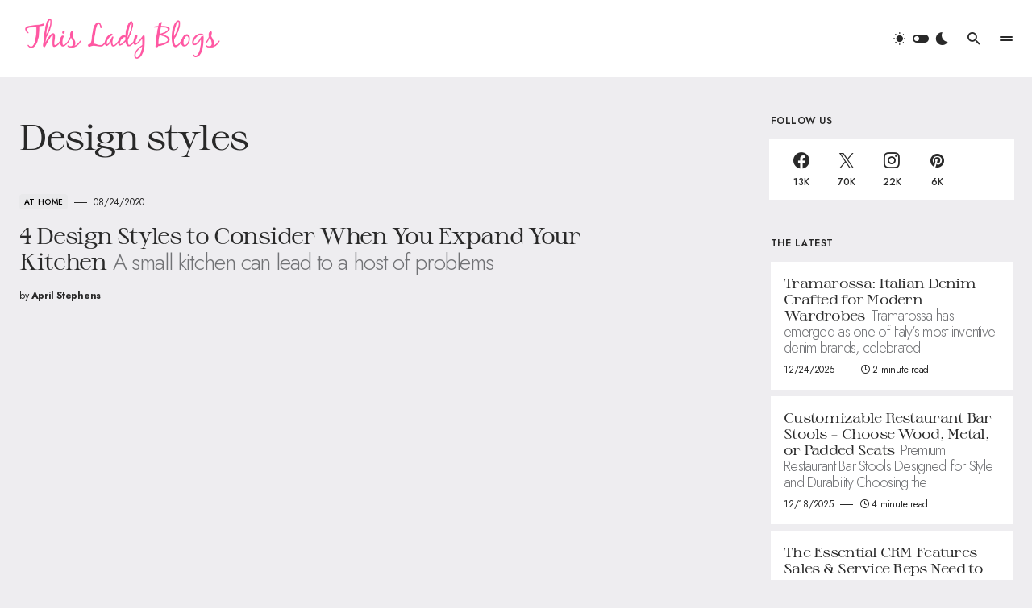

--- FILE ---
content_type: text/html; charset=UTF-8
request_url: https://thisladyblogs.com/tag/design-styles/
body_size: 19226
content:
<!doctype html>
<html dir="ltr" lang="en-US" prefix="og: https://ogp.me/ns#">
<head>
	<meta charset="UTF-8" />
	<meta name="viewport" content="width=device-width, initial-scale=1" />
	<link rel="profile" href="https://gmpg.org/xfn/11" />
	<title>Design styles | This Lady Blogs</title>
	<style>img:is([sizes="auto" i], [sizes^="auto," i]) { contain-intrinsic-size: 3000px 1500px }</style>
	
		<!-- All in One SEO 4.9.3 - aioseo.com -->
	<meta name="robots" content="max-image-preview:large" />
	<link rel="canonical" href="https://thisladyblogs.com/tag/design-styles/" />
	<meta name="generator" content="All in One SEO (AIOSEO) 4.9.3" />
		<script data-jetpack-boost="ignore" type="application/ld+json" class="aioseo-schema">
			{"@context":"https:\/\/schema.org","@graph":[{"@type":"BreadcrumbList","@id":"https:\/\/thisladyblogs.com\/tag\/design-styles\/#breadcrumblist","itemListElement":[{"@type":"ListItem","@id":"https:\/\/thisladyblogs.com#listItem","position":1,"name":"Home","item":"https:\/\/thisladyblogs.com","nextItem":{"@type":"ListItem","@id":"https:\/\/thisladyblogs.com\/tag\/design-styles\/#listItem","name":"Design styles"}},{"@type":"ListItem","@id":"https:\/\/thisladyblogs.com\/tag\/design-styles\/#listItem","position":2,"name":"Design styles","previousItem":{"@type":"ListItem","@id":"https:\/\/thisladyblogs.com#listItem","name":"Home"}}]},{"@type":"CollectionPage","@id":"https:\/\/thisladyblogs.com\/tag\/design-styles\/#collectionpage","url":"https:\/\/thisladyblogs.com\/tag\/design-styles\/","name":"Design styles | This Lady Blogs","inLanguage":"en-US","isPartOf":{"@id":"https:\/\/thisladyblogs.com\/#website"},"breadcrumb":{"@id":"https:\/\/thisladyblogs.com\/tag\/design-styles\/#breadcrumblist"}},{"@type":"Person","@id":"https:\/\/thisladyblogs.com\/#person","name":"April Stephens","image":{"@type":"ImageObject","@id":"https:\/\/thisladyblogs.com\/tag\/design-styles\/#personImage","url":"https:\/\/secure.gravatar.com\/avatar\/1bfea80b33e5f622ac67a7b0588b87481e0202b9cbde8d06cd76b4b0f1e9ef04?s=96&d=identicon&r=g","width":96,"height":96,"caption":"April Stephens"}},{"@type":"WebSite","@id":"https:\/\/thisladyblogs.com\/#website","url":"https:\/\/thisladyblogs.com\/","name":"This Lady Blogs","description":"Articles, Recommendations, & Reviews","inLanguage":"en-US","publisher":{"@id":"https:\/\/thisladyblogs.com\/#person"}}]}
		</script>
		<!-- All in One SEO -->

<link rel='dns-prefetch' href='//widgetlogic.org' />
<link rel='dns-prefetch' href='//platform-api.sharethis.com' />
<link rel='dns-prefetch' href='//fonts.googleapis.com' />
<link href='https://fonts.gstatic.com' crossorigin rel='preconnect' />
<link rel="alternate" type="application/rss+xml" title="This Lady Blogs &raquo; Feed" href="https://thisladyblogs.com/feed/" />
<link rel="alternate" type="application/rss+xml" title="This Lady Blogs &raquo; Comments Feed" href="https://thisladyblogs.com/comments/feed/" />
<link rel="alternate" type="application/rss+xml" title="This Lady Blogs &raquo; Design styles Tag Feed" href="https://thisladyblogs.com/tag/design-styles/feed/" />
			<link rel="preload" href="https://thisladyblogs.com/wp-content/plugins/canvas/assets/fonts/canvas-icons.woff" as="font" type="font/woff" crossorigin>
					<!-- This site uses the Google Analytics by MonsterInsights plugin v9.11.1 - Using Analytics tracking - https://www.monsterinsights.com/ -->
							
			
							<!-- / Google Analytics by MonsterInsights -->
		

<link rel='stylesheet' id='canvas-css' href='https://thisladyblogs.com/wp-content/plugins/canvas/assets/css/canvas.css?ver=2.5.1' media='all' />
<link rel='alternate stylesheet' id='powerkit-icons-css' href='https://thisladyblogs.com/wp-content/plugins/powerkit/assets/fonts/powerkit-icons.woff?ver=3.0.4' as='font' type='font/wof' crossorigin />
<link rel='stylesheet' id='powerkit-css' href='https://thisladyblogs.com/wp-content/plugins/powerkit/assets/css/powerkit.css?ver=3.0.4' media='all' />
<style id='wp-emoji-styles-inline-css'>

	img.wp-smiley, img.emoji {
		display: inline !important;
		border: none !important;
		box-shadow: none !important;
		height: 1em !important;
		width: 1em !important;
		margin: 0 0.07em !important;
		vertical-align: -0.1em !important;
		background: none !important;
		padding: 0 !important;
	}
</style>
<link rel='stylesheet' id='wp-block-library-css' href='https://thisladyblogs.com/wp-includes/css/dist/block-library/style.min.css?ver=6.8.3' media='all' />
<style id='classic-theme-styles-inline-css'>
/*! This file is auto-generated */
.wp-block-button__link{color:#fff;background-color:#32373c;border-radius:9999px;box-shadow:none;text-decoration:none;padding:calc(.667em + 2px) calc(1.333em + 2px);font-size:1.125em}.wp-block-file__button{background:#32373c;color:#fff;text-decoration:none}
</style>
<link rel='stylesheet' id='aioseo/css/src/vue/standalone/blocks/table-of-contents/global.scss-css' href='https://thisladyblogs.com/wp-content/plugins/all-in-one-seo-pack/dist/Lite/assets/css/table-of-contents/global.e90f6d47.css?ver=4.9.3' media='all' />
<link rel='stylesheet' id='canvas-block-alert-style-css' href='https://thisladyblogs.com/wp-content/plugins/canvas/components/basic-elements/block-alert/block.css?ver=1752167279' media='all' />
<link rel='stylesheet' id='canvas-block-progress-style-css' href='https://thisladyblogs.com/wp-content/plugins/canvas/components/basic-elements/block-progress/block.css?ver=1752167279' media='all' />
<link rel='stylesheet' id='canvas-block-collapsibles-style-css' href='https://thisladyblogs.com/wp-content/plugins/canvas/components/basic-elements/block-collapsibles/block.css?ver=1752167279' media='all' />
<link rel='stylesheet' id='canvas-block-tabs-style-css' href='https://thisladyblogs.com/wp-content/plugins/canvas/components/basic-elements/block-tabs/block.css?ver=1752167279' media='all' />
<link rel='stylesheet' id='canvas-block-section-heading-style-css' href='https://thisladyblogs.com/wp-content/plugins/canvas/components/basic-elements/block-section-heading/block.css?ver=1752167279' media='all' />
<link rel='stylesheet' id='canvas-block-row-style-css' href='https://thisladyblogs.com/wp-content/plugins/canvas/components/layout-blocks/block-row/block-row.css?ver=1752167279' media='all' />
<link rel='stylesheet' id='canvas-justified-gallery-block-style-css' href='https://thisladyblogs.com/wp-content/plugins/canvas/components/justified-gallery/block/block-justified-gallery.css?ver=1752167279' media='all' />
<link rel='stylesheet' id='canvas-slider-gallery-block-style-css' href='https://thisladyblogs.com/wp-content/plugins/canvas/components/slider-gallery/block/block-slider-gallery.css?ver=1752167279' media='all' />
<link rel='stylesheet' id='canvas-block-posts-sidebar-css' href='https://thisladyblogs.com/wp-content/plugins/canvas/components/posts/block-posts-sidebar/block-posts-sidebar.css?ver=1752167279' media='all' />
<link rel='stylesheet' id='block-widget-css' href='https://thisladyblogs.com/wp-content/plugins/widget-logic/block_widget/css/widget.css?ver=1768251824' media='all' />
<style id='global-styles-inline-css'>
:root{--wp--preset--aspect-ratio--square: 1;--wp--preset--aspect-ratio--4-3: 4/3;--wp--preset--aspect-ratio--3-4: 3/4;--wp--preset--aspect-ratio--3-2: 3/2;--wp--preset--aspect-ratio--2-3: 2/3;--wp--preset--aspect-ratio--16-9: 16/9;--wp--preset--aspect-ratio--9-16: 9/16;--wp--preset--color--black: #000000;--wp--preset--color--cyan-bluish-gray: #abb8c3;--wp--preset--color--white: #FFFFFF;--wp--preset--color--pale-pink: #f78da7;--wp--preset--color--vivid-red: #cf2e2e;--wp--preset--color--luminous-vivid-orange: #ff6900;--wp--preset--color--luminous-vivid-amber: #fcb900;--wp--preset--color--light-green-cyan: #7bdcb5;--wp--preset--color--vivid-green-cyan: #00d084;--wp--preset--color--pale-cyan-blue: #8ed1fc;--wp--preset--color--vivid-cyan-blue: #0693e3;--wp--preset--color--vivid-purple: #9b51e0;--wp--preset--color--blue: #1830cc;--wp--preset--color--green: #03a988;--wp--preset--color--orange: #FFBC49;--wp--preset--color--red: #fb0d48;--wp--preset--color--secondary-bg: #f8f3ee;--wp--preset--color--accent-bg: #ddefe9;--wp--preset--color--secondary: #a3a3a3;--wp--preset--color--primary: #292929;--wp--preset--color--gray-50: #f8f9fa;--wp--preset--color--gray-100: #f8f9fb;--wp--preset--color--gray-200: #e9ecef;--wp--preset--color--gray-300: #dee2e6;--wp--preset--gradient--vivid-cyan-blue-to-vivid-purple: linear-gradient(135deg,rgba(6,147,227,1) 0%,rgb(155,81,224) 100%);--wp--preset--gradient--light-green-cyan-to-vivid-green-cyan: linear-gradient(135deg,rgb(122,220,180) 0%,rgb(0,208,130) 100%);--wp--preset--gradient--luminous-vivid-amber-to-luminous-vivid-orange: linear-gradient(135deg,rgba(252,185,0,1) 0%,rgba(255,105,0,1) 100%);--wp--preset--gradient--luminous-vivid-orange-to-vivid-red: linear-gradient(135deg,rgba(255,105,0,1) 0%,rgb(207,46,46) 100%);--wp--preset--gradient--very-light-gray-to-cyan-bluish-gray: linear-gradient(135deg,rgb(238,238,238) 0%,rgb(169,184,195) 100%);--wp--preset--gradient--cool-to-warm-spectrum: linear-gradient(135deg,rgb(74,234,220) 0%,rgb(151,120,209) 20%,rgb(207,42,186) 40%,rgb(238,44,130) 60%,rgb(251,105,98) 80%,rgb(254,248,76) 100%);--wp--preset--gradient--blush-light-purple: linear-gradient(135deg,rgb(255,206,236) 0%,rgb(152,150,240) 100%);--wp--preset--gradient--blush-bordeaux: linear-gradient(135deg,rgb(254,205,165) 0%,rgb(254,45,45) 50%,rgb(107,0,62) 100%);--wp--preset--gradient--luminous-dusk: linear-gradient(135deg,rgb(255,203,112) 0%,rgb(199,81,192) 50%,rgb(65,88,208) 100%);--wp--preset--gradient--pale-ocean: linear-gradient(135deg,rgb(255,245,203) 0%,rgb(182,227,212) 50%,rgb(51,167,181) 100%);--wp--preset--gradient--electric-grass: linear-gradient(135deg,rgb(202,248,128) 0%,rgb(113,206,126) 100%);--wp--preset--gradient--midnight: linear-gradient(135deg,rgb(2,3,129) 0%,rgb(40,116,252) 100%);--wp--preset--font-size--small: 13px;--wp--preset--font-size--medium: 20px;--wp--preset--font-size--large: 36px;--wp--preset--font-size--x-large: 42px;--wp--preset--font-size--regular: 16px;--wp--preset--font-size--huge: 48px;--wp--preset--spacing--20: 0.44rem;--wp--preset--spacing--30: 0.67rem;--wp--preset--spacing--40: 1rem;--wp--preset--spacing--50: 1.5rem;--wp--preset--spacing--60: 2.25rem;--wp--preset--spacing--70: 3.38rem;--wp--preset--spacing--80: 5.06rem;--wp--preset--shadow--natural: 6px 6px 9px rgba(0, 0, 0, 0.2);--wp--preset--shadow--deep: 12px 12px 50px rgba(0, 0, 0, 0.4);--wp--preset--shadow--sharp: 6px 6px 0px rgba(0, 0, 0, 0.2);--wp--preset--shadow--outlined: 6px 6px 0px -3px rgba(255, 255, 255, 1), 6px 6px rgba(0, 0, 0, 1);--wp--preset--shadow--crisp: 6px 6px 0px rgba(0, 0, 0, 1);}:where(.is-layout-flex){gap: 0.5em;}:where(.is-layout-grid){gap: 0.5em;}body .is-layout-flex{display: flex;}.is-layout-flex{flex-wrap: wrap;align-items: center;}.is-layout-flex > :is(*, div){margin: 0;}body .is-layout-grid{display: grid;}.is-layout-grid > :is(*, div){margin: 0;}:where(.wp-block-columns.is-layout-flex){gap: 2em;}:where(.wp-block-columns.is-layout-grid){gap: 2em;}:where(.wp-block-post-template.is-layout-flex){gap: 1.25em;}:where(.wp-block-post-template.is-layout-grid){gap: 1.25em;}.has-black-color{color: var(--wp--preset--color--black) !important;}.has-cyan-bluish-gray-color{color: var(--wp--preset--color--cyan-bluish-gray) !important;}.has-white-color{color: var(--wp--preset--color--white) !important;}.has-pale-pink-color{color: var(--wp--preset--color--pale-pink) !important;}.has-vivid-red-color{color: var(--wp--preset--color--vivid-red) !important;}.has-luminous-vivid-orange-color{color: var(--wp--preset--color--luminous-vivid-orange) !important;}.has-luminous-vivid-amber-color{color: var(--wp--preset--color--luminous-vivid-amber) !important;}.has-light-green-cyan-color{color: var(--wp--preset--color--light-green-cyan) !important;}.has-vivid-green-cyan-color{color: var(--wp--preset--color--vivid-green-cyan) !important;}.has-pale-cyan-blue-color{color: var(--wp--preset--color--pale-cyan-blue) !important;}.has-vivid-cyan-blue-color{color: var(--wp--preset--color--vivid-cyan-blue) !important;}.has-vivid-purple-color{color: var(--wp--preset--color--vivid-purple) !important;}.has-black-background-color{background-color: var(--wp--preset--color--black) !important;}.has-cyan-bluish-gray-background-color{background-color: var(--wp--preset--color--cyan-bluish-gray) !important;}.has-white-background-color{background-color: var(--wp--preset--color--white) !important;}.has-pale-pink-background-color{background-color: var(--wp--preset--color--pale-pink) !important;}.has-vivid-red-background-color{background-color: var(--wp--preset--color--vivid-red) !important;}.has-luminous-vivid-orange-background-color{background-color: var(--wp--preset--color--luminous-vivid-orange) !important;}.has-luminous-vivid-amber-background-color{background-color: var(--wp--preset--color--luminous-vivid-amber) !important;}.has-light-green-cyan-background-color{background-color: var(--wp--preset--color--light-green-cyan) !important;}.has-vivid-green-cyan-background-color{background-color: var(--wp--preset--color--vivid-green-cyan) !important;}.has-pale-cyan-blue-background-color{background-color: var(--wp--preset--color--pale-cyan-blue) !important;}.has-vivid-cyan-blue-background-color{background-color: var(--wp--preset--color--vivid-cyan-blue) !important;}.has-vivid-purple-background-color{background-color: var(--wp--preset--color--vivid-purple) !important;}.has-black-border-color{border-color: var(--wp--preset--color--black) !important;}.has-cyan-bluish-gray-border-color{border-color: var(--wp--preset--color--cyan-bluish-gray) !important;}.has-white-border-color{border-color: var(--wp--preset--color--white) !important;}.has-pale-pink-border-color{border-color: var(--wp--preset--color--pale-pink) !important;}.has-vivid-red-border-color{border-color: var(--wp--preset--color--vivid-red) !important;}.has-luminous-vivid-orange-border-color{border-color: var(--wp--preset--color--luminous-vivid-orange) !important;}.has-luminous-vivid-amber-border-color{border-color: var(--wp--preset--color--luminous-vivid-amber) !important;}.has-light-green-cyan-border-color{border-color: var(--wp--preset--color--light-green-cyan) !important;}.has-vivid-green-cyan-border-color{border-color: var(--wp--preset--color--vivid-green-cyan) !important;}.has-pale-cyan-blue-border-color{border-color: var(--wp--preset--color--pale-cyan-blue) !important;}.has-vivid-cyan-blue-border-color{border-color: var(--wp--preset--color--vivid-cyan-blue) !important;}.has-vivid-purple-border-color{border-color: var(--wp--preset--color--vivid-purple) !important;}.has-vivid-cyan-blue-to-vivid-purple-gradient-background{background: var(--wp--preset--gradient--vivid-cyan-blue-to-vivid-purple) !important;}.has-light-green-cyan-to-vivid-green-cyan-gradient-background{background: var(--wp--preset--gradient--light-green-cyan-to-vivid-green-cyan) !important;}.has-luminous-vivid-amber-to-luminous-vivid-orange-gradient-background{background: var(--wp--preset--gradient--luminous-vivid-amber-to-luminous-vivid-orange) !important;}.has-luminous-vivid-orange-to-vivid-red-gradient-background{background: var(--wp--preset--gradient--luminous-vivid-orange-to-vivid-red) !important;}.has-very-light-gray-to-cyan-bluish-gray-gradient-background{background: var(--wp--preset--gradient--very-light-gray-to-cyan-bluish-gray) !important;}.has-cool-to-warm-spectrum-gradient-background{background: var(--wp--preset--gradient--cool-to-warm-spectrum) !important;}.has-blush-light-purple-gradient-background{background: var(--wp--preset--gradient--blush-light-purple) !important;}.has-blush-bordeaux-gradient-background{background: var(--wp--preset--gradient--blush-bordeaux) !important;}.has-luminous-dusk-gradient-background{background: var(--wp--preset--gradient--luminous-dusk) !important;}.has-pale-ocean-gradient-background{background: var(--wp--preset--gradient--pale-ocean) !important;}.has-electric-grass-gradient-background{background: var(--wp--preset--gradient--electric-grass) !important;}.has-midnight-gradient-background{background: var(--wp--preset--gradient--midnight) !important;}.has-small-font-size{font-size: var(--wp--preset--font-size--small) !important;}.has-medium-font-size{font-size: var(--wp--preset--font-size--medium) !important;}.has-large-font-size{font-size: var(--wp--preset--font-size--large) !important;}.has-x-large-font-size{font-size: var(--wp--preset--font-size--x-large) !important;}
:where(.wp-block-post-template.is-layout-flex){gap: 1.25em;}:where(.wp-block-post-template.is-layout-grid){gap: 1.25em;}
:where(.wp-block-columns.is-layout-flex){gap: 2em;}:where(.wp-block-columns.is-layout-grid){gap: 2em;}
:root :where(.wp-block-pullquote){font-size: 1.5em;line-height: 1.6;}
</style>
<link rel='stylesheet' id='acx_smw_widget_style-css' href='https://thisladyblogs.com/wp-content/plugins/acurax-social-media-widget/css/style.css?v=3.3&#038;ver=6.8.3' media='all' />
<link rel='stylesheet' id='advanced-popups-css' href='https://thisladyblogs.com/wp-content/plugins/advanced-popups/public/css/advanced-popups-public.css?ver=1.2.2' media='all' />
<link rel='stylesheet' id='canvas-block-heading-style-css' href='https://thisladyblogs.com/wp-content/plugins/canvas/components/content-formatting/block-heading/block.css?ver=1752167279' media='all' />
<link rel='stylesheet' id='canvas-block-list-style-css' href='https://thisladyblogs.com/wp-content/plugins/canvas/components/content-formatting/block-list/block.css?ver=1752167279' media='all' />
<link rel='stylesheet' id='canvas-block-paragraph-style-css' href='https://thisladyblogs.com/wp-content/plugins/canvas/components/content-formatting/block-paragraph/block.css?ver=1752167279' media='all' />
<link rel='stylesheet' id='canvas-block-separator-style-css' href='https://thisladyblogs.com/wp-content/plugins/canvas/components/content-formatting/block-separator/block.css?ver=1752167279' media='all' />
<link rel='stylesheet' id='canvas-block-group-style-css' href='https://thisladyblogs.com/wp-content/plugins/canvas/components/basic-elements/block-group/block.css?ver=1752167279' media='all' />
<link rel='stylesheet' id='canvas-block-cover-style-css' href='https://thisladyblogs.com/wp-content/plugins/canvas/components/basic-elements/block-cover/block.css?ver=1752167279' media='all' />
<link rel='stylesheet' id='powerkit-author-box-css' href='https://thisladyblogs.com/wp-content/plugins/powerkit/modules/author-box/public/css/public-powerkit-author-box.css?ver=3.0.4' media='all' />
<link rel='stylesheet' id='powerkit-basic-elements-css' href='https://thisladyblogs.com/wp-content/plugins/powerkit/modules/basic-elements/public/css/public-powerkit-basic-elements.css?ver=3.0.4' media='screen' />
<link rel='stylesheet' id='powerkit-coming-soon-css' href='https://thisladyblogs.com/wp-content/plugins/powerkit/modules/coming-soon/public/css/public-powerkit-coming-soon.css?ver=3.0.4' media='all' />
<link rel='stylesheet' id='powerkit-content-formatting-css' href='https://thisladyblogs.com/wp-content/plugins/powerkit/modules/content-formatting/public/css/public-powerkit-content-formatting.css?ver=3.0.4' media='all' />
<link rel='stylesheet' id='powerkit-сontributors-css' href='https://thisladyblogs.com/wp-content/plugins/powerkit/modules/contributors/public/css/public-powerkit-contributors.css?ver=3.0.4' media='all' />
<link rel='stylesheet' id='powerkit-facebook-css' href='https://thisladyblogs.com/wp-content/plugins/powerkit/modules/facebook/public/css/public-powerkit-facebook.css?ver=3.0.4' media='all' />
<link rel='stylesheet' id='powerkit-featured-categories-css' href='https://thisladyblogs.com/wp-content/plugins/powerkit/modules/featured-categories/public/css/public-powerkit-featured-categories.css?ver=3.0.4' media='all' />
<link rel='stylesheet' id='powerkit-inline-posts-css' href='https://thisladyblogs.com/wp-content/plugins/powerkit/modules/inline-posts/public/css/public-powerkit-inline-posts.css?ver=3.0.4' media='all' />
<link rel='stylesheet' id='powerkit-justified-gallery-css' href='https://thisladyblogs.com/wp-content/plugins/powerkit/modules/justified-gallery/public/css/public-powerkit-justified-gallery.css?ver=3.0.4' media='all' />
<link rel='stylesheet' id='glightbox-css' href='https://thisladyblogs.com/wp-content/plugins/powerkit/modules/lightbox/public/css/glightbox.min.css?ver=3.0.4' media='all' />
<link rel='stylesheet' id='powerkit-lightbox-css' href='https://thisladyblogs.com/wp-content/plugins/powerkit/modules/lightbox/public/css/public-powerkit-lightbox.css?ver=3.0.4' media='all' />
<link rel='stylesheet' id='powerkit-pinterest-css' href='https://thisladyblogs.com/wp-content/plugins/powerkit/modules/pinterest/public/css/public-powerkit-pinterest.css?ver=3.0.4' media='all' />
<link rel='stylesheet' id='powerkit-widget-posts-css' href='https://thisladyblogs.com/wp-content/plugins/powerkit/modules/posts/public/css/public-powerkit-widget-posts.css?ver=3.0.4' media='all' />
<link rel='stylesheet' id='powerkit-scroll-to-top-css' href='https://thisladyblogs.com/wp-content/plugins/powerkit/modules/scroll-to-top/public/css/public-powerkit-scroll-to-top.css?ver=3.0.4' media='all' />
<link rel='stylesheet' id='powerkit-share-buttons-css' href='https://thisladyblogs.com/wp-content/plugins/powerkit/modules/share-buttons/public/css/public-powerkit-share-buttons.css?ver=3.0.4' media='all' />
<link rel='stylesheet' id='powerkit-slider-gallery-css' href='https://thisladyblogs.com/wp-content/plugins/powerkit/modules/slider-gallery/public/css/public-powerkit-slider-gallery.css?ver=3.0.4' media='all' />
<link rel='stylesheet' id='powerkit-social-links-css' href='https://thisladyblogs.com/wp-content/plugins/powerkit/modules/social-links/public/css/public-powerkit-social-links.css?ver=3.0.4' media='all' />
<link rel='stylesheet' id='powerkit-twitter-css' href='https://thisladyblogs.com/wp-content/plugins/powerkit/modules/twitter/public/css/public-powerkit-twitter.css?ver=3.0.4' media='all' />
<link rel='stylesheet' id='powerkit-widget-about-css' href='https://thisladyblogs.com/wp-content/plugins/powerkit/modules/widget-about/public/css/public-powerkit-widget-about.css?ver=3.0.4' media='all' />
<link rel='stylesheet' id='csco-styles-css' href='https://thisladyblogs.com/wp-content/themes/blueprint/style.css?ver=1.0.6' media='all' />
<style id='csco-styles-inline-css'>
.searchwp-live-search-no-min-chars:after { content: "Continue typing" }
</style>
<link rel='stylesheet' id='46f956e55defe5876a27d06a78a3e9d3-css' href='https://fonts.googleapis.com/css?family=Jost%3A400%2C400i%2C300%2C500%2C600%2C700&#038;subset=latin%2Clatin-ext%2Ccyrillic%2Ccyrillic-ext%2Cvietnamese&#038;display=swap&#038;ver=1.0.6' media='all' />
<style id='csco-theme-fonts-inline-css'>
@font-face {font-family: sprat;src: url('https://thisladyblogs.com/wp-content/themes/blueprint/assets/static/fonts/sprat-regular.woff2') format('woff2'),url('https://thisladyblogs.com/wp-content/themes/blueprint/assets/static/fonts/sprat-regular.woff') format('woff');font-weight: 400;font-style: normal;font-display: swap;}
</style>
<style id='csco-customizer-output-styles-inline-css'>
:root, [data-site-scheme="default"]{--cs-color-site-background:#eeedf0;--cs-color-header-background:#ffffff;--cs-color-header-background-alpha:rgba(255,255,255,0.85);--cs-color-submenu-background:rgba(255,255,255,0.85);--cs-color-search-background:rgba(255,255,255,0.85);--cs-color-multi-column-background:rgba(255,255,255,0.85);--cs-color-fullscreen-menu-background:rgba(255,255,255,0.85);--cs-color-footer-background:#ffffff;--cs-color-footer-bottom-background:#fafafa;}:root, [data-scheme="default"]{--cs-color-overlay-background:rgba(0,0,0,0.15);--cs-color-overlay-secondary-background:rgba(0,0,0,0.35);--cs-color-link:#ed4ea8;--cs-color-link-hover:#a3a3a3;--cs-color-accent:#a2b0c7;--cs-color-secondary:#a3a3a3;--cs-palette-color-secondary:#a3a3a3;--cs-color-button:#a2b0c7;--cs-color-button-contrast:#ffffff;--cs-color-button-hover:#515151;--cs-color-button-hover-contrast:#ffffff;--cs-color-category:#e9e9eb;--cs-color-category-contrast:#000000;--cs-color-category-hover:#454558;--cs-color-category-hover-contrast:#ffffff;--cs-color-tags:#ededed;--cs-color-tags-contrast:#292929;--cs-color-tags-hover:#000000;--cs-color-tags-hover-contrast:#ffffff;--cs-color-post-meta:#292929;--cs-color-post-meta-link:#292929;--cs-color-post-meta-link-hover:#818181;--cs-color-excerpt:#717275;--cs-color-badge-primary:#484f7e;--cs-color-badge-secondary:#ededed;--cs-color-badge-success:#9db8ad;--cs-color-badge-danger:#cfa0b1;--cs-color-badge-warning:#cac6b4;--cs-color-badge-info:#5c6693;--cs-color-badge-dark:#000000;--cs-color-badge-light:#fafafa;}[data-scheme="default"] [class*="-badge"][class*="-primary"]{--cs-color-badge-dark-contrast:#ffffff;}[data-scheme="default"] [class*="-badge"][class*="-secondary"]{--cs-color-badge-light-contrast:#000000;}[data-scheme="default"] [class*="-badge"][class*="-success"]{--cs-color-badge-dark-contrast:#ffffff;}[data-scheme="default"] [class*="-badge"][class*="-danger"]{--cs-color-badge-dark-contrast:#ffffff;}[data-scheme="default"] [class*="-badge"][class*="-warning"]{--cs-color-badge-dark-contrast:#ffffff;}[data-scheme="default"] [class*="-badge"][class*="-info"]{--cs-color-badge-dark-contrast:#ffffff;}[data-scheme="default"] [class*="-badge"][class*="-dark"]{--cs-color-badge-dark-contrast:#ffffff;}[data-scheme="default"] [class*="-badge"][class*="-light"]{--cs-color-badge-light-contrast:#000000;}[data-site-scheme="dark"]{--cs-color-site-background:#1c1c1c;--cs-color-header-background:#1c1c1c;--cs-color-header-background-alpha:rgba(28,28,28,0.85);--cs-color-submenu-background:rgba(28,28,28,0.85);--cs-color-search-background:rgba(28,28,28,0.85);--cs-color-multi-column-background:rgba(28,28,28,0.85);--cs-color-fullscreen-menu-background:rgba(28,28,28,0.85);--cs-color-footer-background:#292929;--cs-color-footer-bottom-background:#1c1c1c;--cs-color-overlay-background:rgba(0,0,0,0.15);--cs-color-overlay-secondary-background:rgba(0,0,0,0.35);--cs-color-link:#ffffff;--cs-color-link-hover:rgba(255,255,255,0.75);}:root{--cs-color-submenu-background-dark:rgba(28,28,28,0.85);--cs-color-search-background-dark:rgba(28,28,28,0.85);--cs-color-multi-column-background-dark:rgba(28,28,28,0.85);--cs-layout-elements-border-radius:0px;--cs-thumbnail-border-radius:0px;--cs-button-border-radius:4px;--cnvs-tabs-border-radius:4px;--cs-input-border-radius:4px;--cs-badge-border-radius:4px;--cs-category-label-border-radius:4px;--cs-header-initial-height:96px;}[data-scheme="dark"]{--cs-color-accent:#191919;--cs-color-secondary:#bcbcbc;--cs-palette-color-secondary:#bcbcbc;--cs-color-button:#292929;--cs-color-button-contrast:#ffffff;--cs-color-button-hover:#7a7a7a;--cs-color-button-hover-contrast:#ffffff;--cs-color-category:#e9e9eb;--cs-color-category-contrast:#000000;--cs-color-category-hover:#818181;--cs-color-category-hover-contrast:#ffffff;--cs-color-post-meta:#ffffff;--cs-color-post-meta-link:#ffffff;--cs-color-post-meta-link-hover:#818181;--cs-color-excerpt:#e0e0e0;--cs-color-badge-primary:#484f7e;--cs-color-badge-secondary:#ededed;--cs-color-badge-success:#9db8ad;--cs-color-badge-danger:#cfa0b1;--cs-color-badge-warning:#cac6b4;--cs-color-badge-info:#5c6693;--cs-color-badge-dark:rgba(255,255,255,0.7);--cs-color-badge-light:rgb(238,238,238);}[data-scheme="dark"] [class*="-badge"][class*="-primary"]{--cs-color-badge-dark-contrast:#ffffff;}[data-scheme="dark"] [class*="-badge"][class*="-secondary"]{--cs-color-badge-light-contrast:#000000;}[data-scheme="dark"] [class*="-badge"][class*="-success"]{--cs-color-badge-dark-contrast:#ffffff;}[data-scheme="dark"] [class*="-badge"][class*="-danger"]{--cs-color-badge-dark-contrast:#ffffff;}[data-scheme="dark"] [class*="-badge"][class*="-warning"]{--cs-color-badge-dark-contrast:#ffffff;}[data-scheme="dark"] [class*="-badge"][class*="-info"]{--cs-color-badge-dark-contrast:#ffffff;}[data-scheme="dark"] [class*="-badge"][class*="-dark"]{--cs-color-badge-dark-contrast:#ffffff;}[data-scheme="dark"] [class*="-badge"][class*="-light"]{--cs-color-badge-light-contrast:#020202;}:root .cnvs-block-section-heading, [data-scheme="default"] .cnvs-block-section-heading, [data-scheme="dark"] [data-scheme="default"] .cnvs-block-section-heading{--cnvs-section-heading-border-color:#d5d5d5;}[data-scheme="dark"] .cnvs-block-section-heading{--cnvs-section-heading-border-color:#494949;}:root .cs-header__widgets-column .cnvs-block-section-heading, [data-scheme="dark"] [data-scheme="default"] .cs-header__widgets-column .cnvs-block-section-heading{--cnvs-section-heading-border-color:#d5d5d5;}[data-scheme="dark"] .cs-header__widgets-column .cnvs-block-section-heading{--cnvs-section-heading-border-color:#494949;}
</style>






<link rel="https://api.w.org/" href="https://thisladyblogs.com/wp-json/" /><link rel="alternate" title="JSON" type="application/json" href="https://thisladyblogs.com/wp-json/wp/v2/tags/4571" /><link rel="EditURI" type="application/rsd+xml" title="RSD" href="https://thisladyblogs.com/xmlrpc.php?rsd" />
<meta name="generator" content="WordPress 6.8.3" />



<!-- Starting Styles For Social Media Icon From Acurax International www.acurax.com -->
<style type='text/css'>
#acx_social_widget img 
{
width: 37px; 
}
#acx_social_widget 
{
min-width:0px; 
position: static; 
}
</style>
<!-- Ending Styles For Social Media Icon From Acurax International www.acurax.com -->



		<link rel="preload" href="https://thisladyblogs.com/wp-content/plugins/advanced-popups/fonts/advanced-popups-icons.woff" as="font" type="font/woff" crossorigin>
				
		<style id="csco-inline-styles">
:root {
	/* Base Font */
	--cs-font-base-family: 'Jost', sans-serif;
	--cs-font-base-size: 1rem;
	--cs-font-base-weight: 400;
	--cs-font-base-style: normal;
	--cs-font-base-letter-spacing: -0.02em;
	--cs-font-base-line-height: 1.5;

	/* Primary Font */
	--cs-font-primary-family: 'Jost', sans-serif;
	--cs-font-primary-size: 0.75rem;
	--cs-font-primary-weight: 600;
	--cs-font-primary-style: normal;
	--cs-font-primary-letter-spacing: 0.04em;
	--cs-font-primary-text-transform: uppercase;

	/* Secondary Font */
	--cs-font-secondary-family: 'Jost', sans-serif;
	--cs-font-secondary-size: 0.75rem;
	--cs-font-secondary-weight: 500;
	--cs-font-secondary-style: normal;
	--cs-font-secondary-letter-spacing: normal;
	--cs-font-secondary-text-transform: initial;

	/* Category Font */
	--cs-font-category-family 'Jost', sans-serif;
	--cs-font-category-size: 0.625rem;
	--cs-font-category-weight: 500;
	--cs-font-category-style: normal;
	--cs-font-category-letter-spacing: 0.035em;
	--cs-font-category-text-transform: uppercase;

	/* Tags Font */
	--cs-font-tags-family: 'Jost', sans-serif;
	--cs-font-tags-size: 0.6875rem;
	--cs-font-tags-weight: 600;
	--cs-font-tags-style: normal;
	--cs-font-tags-letter-spacing: 0.035em;
	--cs-font-tags-text-transform: uppercase;

	/* Post Meta Font */
	--cs-font-post-meta-family: 'Jost', sans-serif;
	--cs-font-post-meta-size: 0.75rem;
	--cs-font-post-meta-weight: 400;
	--cs-font-post-meta-style: normal;
	--cs-font-post-meta-letter-spacing: -0.02em;
	--cs-font-post-meta-text-transform: initial;

	/* Input Font */
	--cs-font-input-family: 'Jost', sans-serif;
	--cs-font-input-size: 0.875rem;
	--cs-font-input-line-height: 1.625rem;
	--cs-font-input-weight: 500;
	--cs-font-input-style: normal;
	--cs-font-input-letter-spacing: normal;
	--cs-font-input-text-transform: initial;

	/* Post Subbtitle */
	--cs-font-post-subtitle-family: 'Jost', sans-serif;
	--cs-font-post-subtitle-size: 2.25rem;
	--cs-font-post-subtitle-weight: 400;
	--cs-font-post-subtitle-line-height: 1.15;
	--cs-font-post-subtitle-letter-spacing: normal;

	/* Post Content */
	--cs-font-post-content-family: 'Jost', sans-serif;
	--cs-font-post-content-size: 1rem;
	--cs-font-post-content-letter-spacing: normal;

	/* Summary */
	--cs-font-entry-summary-family: 'Jost', sans-serif;
	--cs-font-entry-summary-size: 1.25rem;
	--cs-font-entry-summary-letter-spacing: normal;

	/* Entry Excerpt */
	--cs-font-entry-excerpt-family: 'Jost', sans-serif;
	--cs-font-entry-excerpt-size: 1rem;
	--cs-font-entry-excerpt-line-height: 1.5;
	--cs-font-entry-excerpt-wight: 400;
	--cs-font-entry-excerpt-letter-spacing: normal;

	/* Logos --------------- */

	/* Main Logo */
	--cs-font-main-logo-family: 'plus-jakarta-sans', sans-serif;
	--cs-font-main-logo-size: 1.5rem;
	--cs-font-main-logo-weight: 700;
	--cs-font-main-logo-style: normal;
	--cs-font-main-logo-letter-spacing: -0.05em;
	--cs-font-main-logo-text-transform: initial;

	/* Footer Logo */
	--cs-font-footer-logo-family: 'plus-jakarta-sans', sans-serif;
	--cs-font-footer-logo-size: 1.5rem;
	--cs-font-footer-logo-weight: 700;
	--cs-font-footer-logo-style: normal;
	--cs-font-footer-logo-letter-spacing: -0.05em;
	--cs-font-footer-logo-text-transform: initial;

	/* Headings --------------- */

	/* Headings */
	--cs-font-headings-family: 'sprat', sans-serif;
	--cs-font-headings-weight: 400;
	--cs-font-headings-style: normal;
	--cs-font-headings-line-height: 1.15;
	--cs-font-headings-letter-spacing: -0.04em;
	--cs-font-headings-text-transform: initial;

	/* Headings Excerpt */
	--cs-font-headings-excerpt-family: 'Jost', sans-serif;
	--cs-font-headings-excerpt-weight: 300;
	--cs-font-headings-excerpt-style: normal;
	--cs-font-headings-excerpt-line-height: 1.15;
	--cs-font-headings-excerpt-letter-spacing: -0.04em;
	--cs-font-headings-excerpt-text-transform: initial;

	/* Section Headings */
	--cs-font-section-headings-family: 'Jost', sans-serif;
	--cs-font-section-headings-size: 0.75rem;
	--cs-font-section-headings-weight: 600;
	--cs-font-section-headings-style: normal;
	--cs-font-section-headings-letter-spacing: 0.04em;
	--cs-font-section-headings-text-transform: uppercase;

	/* Primary Menu Font --------------- */
	/* Used for main top level menu elements. */
	--cs-font-primary-menu-family: 'Jost', sans-serif;
	--cs-font-primary-menu-size: 0.75rem;
	--cs-font-primary-menu-weight: 500;
	--cs-font-primary-menu-style: normal;
	--cs-font-primary-menu-letter-spacing: -0.02em;
	--cs-font-primary-menu-text-transform: uppercase;

	/* Primary Submenu Font */
	/* Used for submenu elements. */
	--cs-font-primary-submenu-family: 'Jost', sans-serif;
	--cs-font-primary-submenu-size: 0.875rem;
	--cs-font-primary-submenu-weight: 400;
	--cs-font-primary-submenu-style: normal;
	--cs-font-primary-submenu-letter-spacing: -0.02em;
	--cs-font-primary-submenu-text-transform: initial;

	/* Featured Menu Font */
	/* Used for main top level featured-menu elements. */
	--cs-font-featured-menu-family: 'Jost', sans-serif;
	--cs-font-featured-menu-size: 0.75rem;
	--cs-font-featured-menu-weight: 500;
	--cs-font-featured-menu-style: normal;
	--cs-font-featured-menu-letter-spacing: -0.02em;
	--cs-font-featured-menu-text-transform: uppercase;

	/* Featured Submenu Font */
	/* Used for featured-submenu elements. */
	--cs-font-featured-submenu-family: 'Jost', sans-serif;
	--cs-font-featured-submenu-size: 0.875rem;
	--cs-font-featured-submenu-weight: 400;
	--cs-font-featured-submenu-style: normal;
	--cs-font-featured-submenu-letter-spacing: -0.02em;
	--cs-font-featured-submenu-text-transform: initial;

	/* Fullscreen Menu Font */
	/* Used for main top level fullscreen-menu elements. */
	--cs-font-fullscreen-menu-family: 'sprat', sans-serif;
	--cs-font-fullscreen-menu-size: 2.25rem;
	--cs-font-fullscreen-menu-weight: 400;
	--cs-font-fullscreen-menu-line-height: 1;
	--cs-font-fullscreen-menu-style: normal;
	--cs-font-fullscreen-menu-letter-spacing: -0.04em;
	--cs-font-fullscreen-menu-text-transform: initial;

	/* Fullscreen Submenu Font */
	/* Used for fullscreen-submenu elements. */
	--cs-font-fullscreen-submenu-family: 'Jost', sans-serif;
	--cs-font-fullscreen-submenu-size: 1rem;
	--cs-font-fullscreen-submenu-weight: 400;
	--cs-font-fullscreen-submenu-line-height: 1;
	--cs-font-fullscreen-submenu-style: normal;
	--cs-font-fullscreen-submenu-letter-spacing: normal;
	--cs-font-fullscreen-submenu-text-transform: initial;

	/* Footer Menu Heading Font
	/* Used for main top level footer elements. */
	--cs-font-footer-menu-family: 'Jost', sans-serif;
	--cs-font-footer-menu-size: 1.125rem;
	--cs-font-footer-menu-weight: 500;
	--cs-font-footer-menu-line-height: 1;
	--cs-font-footer-menu-style: normal;
	--cs-font-footer-menu-letter-spacing: -0.02em;
	--cs-font-footer-menu-text-transform: initial;

	/* Footer Submenu Font */
	/* Used footer-submenu elements. */
	--cs-font-footer-submenu-family: 'Jost', sans-serif;
	--cs-font-footer-submenu-size: 0.875rem;
	--cs-font-footer-submenu-weight: 400;
	--cs-font-footer-submenu-line-height: 1.5;
	--cs-font-footer-submenu-style: normal;
	--cs-font-footer-submenu-letter-spacing: -0.02em;
	--cs-font-footer-submenu-text-transform: initial;

	/* Footer Bottom Menu Font */
	/* Used footer-bottom-submenu elements. */
	--cs-font-footer-bottom-submenu-family: 'Jost', sans-serif;
	--cs-font-footer-bottom-submenu-size: 0.875rem;
	--cs-font-footer-bottom-submenu-weight: 400;
	--cs-font-footer-bottom-submenu-line-height: 1;
	--cs-font-footer-bottom-submenu-style: normal;
	--cs-font-footer-bottom-submenu-letter-spacing: normal;
	--cs-font-footer-bottom-submenu-text-transform: initial;

	/* Category Letter Font */
	--cs-font-category-letter-family: 'Jost', sans-serif;
	--cs-font-category-letter-size: 4rem;
	--cs-font-category-letter-weight: 600;
	--cs-font-category-letter-style: normal;

	/* Category label */
	--cs-font-category-label-family: 'Jost', sans-serif;
	--cs-font-category-label-size: 1.125rem;
	--cs-font-category-label-weight: 400;
	--cs-font-category-label-style: normal;
	--cs-font-category-label-line-height: 1.15;
	--cs-font-category-label-letter-spacing: -0.0125em;
	--cs-font-category-label-text-transform: initial;

	/* Custom-label Font */
	/* Used for custom-label. */
	--cs-font-custom-label-family: 'Jost', sans-serif;
	--cs-font-custom-label-size: 0.75rem;
	--cs-font-custom-label-weight: 500;
	--cs-font-custom-label-style: normal;
	--cs-font-custom-label-letter-spacing: normal;
	--cs-font-custom-label-text-transform: uppercase;

	/* Label */
	--cs-font-label-family: 'Jost', sans-serif;
	--cs-font-label-size: 0.75rem;
	--cs-font-label-weight: 700;
	--cs-font-label-style: normal;
	--cs-font-label-letter-spacing: -0.025em;
	--cs-font-label-text-transform: uppercase;

	/* Header instagram */
	/* Used for Header instagrams. */
	--cs-font-header-instagram-family: 'Jost', sans-serif;
	--cs-font-header-instagram-size: 2rem;
	--cs-font-header-instagram-weight: 400;
	--cs-font-header-instagram-style: normal;
	--cs-font-header-instagram-letter-spacing: normal;
	--cs-font-header-instagram-text-transform: none;

	/* Used badge*/
	--cs-font-badge-family: 'Jost', sans-serif;
	--cs-font-badge-size: 0.625rem;
	--cs-font-badge-weight: 500;
	--cs-font-badge-style: normal;
	--cs-font-badge-letter-spacing: 0.035em;
	--cs-font-badge-text-transform: uppercase;;
}

	/* Header Section Headings */
	.cs-header,
	.cs-fullscreen-menu {
		--cs-font-section-headings-family: 'Jost', sans-serif;
		--cs-font-section-headings-size: 0.75rem;
		--cs-font-section-headings-weight: 600;
		--cs-font-section-headings-style: normal;
		--cs-font-section-headings-letter-spacing: 0.04em;
		--cs-font-section-headings-text-transform: uppercase;
	}
</style>
		</head>

<body class="archive tag tag-design-styles tag-4571 wp-embed-responsive wp-theme-blueprint cs-page-layout-right cs-navbar-smart-enabled cs-sticky-sidebar-enabled cs-stick-last" data-scheme='default' data-site-scheme='default'>



	<div class="cs-site-overlay"></div>

	<div class="cs-offcanvas">
		<div class="cs-offcanvas__header" data-scheme="default">
			
			<nav class="cs-offcanvas__nav">
						<div class="cs-logo">
			<a class="cs-header__logo cs-logo-default " href="https://thisladyblogs.com/">
				<img src="https://thisladyblogs.com/wp-content/uploads/2022/11/Etsy-Shop-Big-Banner-1-1.png"  alt="This Lady Blogs" >			</a>

									<a class="cs-header__logo cs-logo-dark " href="https://thisladyblogs.com/">
							<img src="https://thisladyblogs.com/wp-content/uploads/2022/11/Etsy-Shop-Big-Banner-1-1.png"  alt="This Lady Blogs" >						</a>
							</div>
		
				<span class="cs-offcanvas__toggle" role="button"><i class="cs-icon cs-icon-x"></i></span>
			</nav>

					</div>
		<aside class="cs-offcanvas__sidebar">
			<div class="cs-offcanvas__inner cs-offcanvas__area cs-widget-area">
				
				<div class="widget powerkit_social_links_widget-6 powerkit_social_links_widget">
		<div class="widget-body">
			<h5 class="cs-section-heading cnvs-block-section-heading is-style-cnvs-block-section-heading-default halignleft  "><span class="cnvs-section-title"><span>Social Links</span></span></h5>	<div class="pk-social-links-wrap  pk-social-links-template-columns pk-social-links-template-col-5 pk-social-links-align-default pk-social-links-scheme-light pk-social-links-titles-disabled pk-social-links-counts-enabled pk-social-links-labels-disabled pk-social-links-mode-php pk-social-links-mode-rest">
		<div class="pk-social-links-items">
								<div class="pk-social-links-item pk-social-links-facebook " data-id="facebook">
						<a href="https://facebook.com/thisladyblogs" class="pk-social-links-link" target="_blank" rel="nofollow noopener external noreferrer" aria-label="Facebook" data-wpel-link="external">
							<i class="pk-social-links-icon pk-icon pk-icon-facebook"></i>
							
															<span class="pk-social-links-count pk-font-secondary">13K</span>
							
							
													</a>
					</div>
										<div class="pk-social-links-item pk-social-links-twitter " data-id="twitter">
						<a href="https://x.com/thisladyblogs" class="pk-social-links-link" target="_blank" rel="nofollow noopener external noreferrer" aria-label="X" data-wpel-link="external">
							<i class="pk-social-links-icon pk-icon pk-icon-twitter"></i>
							
															<span class="pk-social-links-count pk-font-secondary">70K</span>
							
							
													</a>
					</div>
										<div class="pk-social-links-item pk-social-links-instagram " data-id="instagram">
						<a href="https://www.instagram.com/april.stephens" class="pk-social-links-link" target="_blank" rel="nofollow noopener external noreferrer" aria-label="Instagram" data-wpel-link="external">
							<i class="pk-social-links-icon pk-icon pk-icon-instagram"></i>
							
															<span class="pk-social-links-count pk-font-secondary">22K</span>
							
							
													</a>
					</div>
										<div class="pk-social-links-item pk-social-links-pinterest " data-id="pinterest">
						<a href="https://pinterest.com/april__stephens" class="pk-social-links-link" target="_blank" rel="nofollow noopener external noreferrer" aria-label="Pinterest" data-wpel-link="external">
							<i class="pk-social-links-icon pk-icon pk-icon-pinterest"></i>
							
															<span class="pk-social-links-count pk-font-secondary">6K</span>
							
							
													</a>
					</div>
							</div>
	</div>
			</div>

		</div><div class="widget powerkit_social_links_widget-4 powerkit_social_links_widget">
		<div class="widget-body">
			<h5 class="cs-section-heading cnvs-block-section-heading is-style-cnvs-block-section-heading-default halignleft  "><span class="cnvs-section-title"><span>Social Links</span></span></h5>	<div class="pk-social-links-wrap  pk-social-links-template-columns pk-social-links-template-col-5 pk-social-links-align-default pk-social-links-scheme-light pk-social-links-titles-disabled pk-social-links-counts-enabled pk-social-links-labels-disabled pk-social-links-mode-php pk-social-links-mode-rest">
		<div class="pk-social-links-items">
								<div class="pk-social-links-item pk-social-links-facebook " data-id="facebook">
						<a href="https://facebook.com/thisladyblogs" class="pk-social-links-link" target="_blank" rel="nofollow noopener external noreferrer" aria-label="Facebook" data-wpel-link="external">
							<i class="pk-social-links-icon pk-icon pk-icon-facebook"></i>
							
															<span class="pk-social-links-count pk-font-secondary">13K</span>
							
							
													</a>
					</div>
										<div class="pk-social-links-item pk-social-links-twitter " data-id="twitter">
						<a href="https://x.com/thisladyblogs" class="pk-social-links-link" target="_blank" rel="nofollow noopener external noreferrer" aria-label="X" data-wpel-link="external">
							<i class="pk-social-links-icon pk-icon pk-icon-twitter"></i>
							
															<span class="pk-social-links-count pk-font-secondary">70K</span>
							
							
													</a>
					</div>
										<div class="pk-social-links-item pk-social-links-instagram " data-id="instagram">
						<a href="https://www.instagram.com/april.stephens" class="pk-social-links-link" target="_blank" rel="nofollow noopener external noreferrer" aria-label="Instagram" data-wpel-link="external">
							<i class="pk-social-links-icon pk-icon pk-icon-instagram"></i>
							
															<span class="pk-social-links-count pk-font-secondary">22K</span>
							
							
													</a>
					</div>
										<div class="pk-social-links-item pk-social-links-pinterest " data-id="pinterest">
						<a href="https://pinterest.com/april__stephens" class="pk-social-links-link" target="_blank" rel="nofollow noopener external noreferrer" aria-label="Pinterest" data-wpel-link="external">
							<i class="pk-social-links-icon pk-icon pk-icon-pinterest"></i>
							
															<span class="pk-social-links-count pk-font-secondary">6K</span>
							
							
													</a>
					</div>
							</div>
	</div>
			</div>

		</div>			</div>
		</aside>
	</div>
	
<div class="cs-fullscreen-menu" data-scheme="default">
	<div class="cs-fullscreen-menu__inner">
		<div class="cs-container">
			<div class="cs-fullscreen-menu__row">

				
				<div class="cs-fullscreen-menu__col">
							<div class="cs-fullscreen-menu__widgets cs-widget-area">
			<div class="widget text-2 widget_text">			<div class="textwidget"><p class="h1">Blueprint</p>
<p>A perfect balance of exhilarating flexiblity and the effortless simplicity of the Code Supply Co. WordPress themes.</p>
<p>The ultimate publishing experience is here.</p>
<div class="wp-block-button"><a class="wp-block-button__link" href="https://1.envato.market/blueprint" data-wpel-link="external" rel="external noopener noreferrer">Buy Blueprint</a></div>
</div>
		</div><div class="widget text-1 widget_text">			<div class="textwidget"><p class="h1">Blueprint</p>
<p>A perfect balance of exhilarating flexiblity and the effortless simplicity of the Code Supply Co. WordPress themes.</p>
<p>The ultimate publishing experience is here.</p>
<div class="wp-block-button"><a class="wp-block-button__link" href="https://1.envato.market/blueprint" data-wpel-link="external" rel="external noopener noreferrer">Buy Blueprint</a></div>
</div>
		</div><div class="widget text-1 widget_text">			<div class="textwidget"><p class="h1">Blueprint</p>
<p>A perfect balance of exhilarating flexiblity and the effortless simplicity of the Code Supply Co. WordPress themes.</p>
<p>The ultimate publishing experience is here.</p>
<div class="wp-block-button"><a class="wp-block-button__link" href="https://1.envato.market/blueprint" data-wpel-link="external" rel="external noopener noreferrer">Buy Blueprint</a></div>
</div>
		</div>		</div>
						</div>
			</div>

						<div class="cs-header__multi-column-posts-wrapper">
				<h5 class="cs-section-heading cnvs-block-section-heading is-style-cnvs-block-section-heading-default halignleft  "><span class="cnvs-section-title"><span>Weekly Must-Reads</span></span><a href="" class="cs-section-link" data-wpel-link="internal">View All</a></h5>
				<div class="cs-header__multi-column-posts">
											<article class="post-66846 post type-post status-publish format-standard has-post-thumbnail category-fashion tag-fashion tag-italian-denim tag-jeans tag-tramarossa cs-entry cs-video-wrap">
							<div class="cs-entry__outer">

								
								<div class="cs-entry__inner cs-entry__content">
									
									<a href="https://thisladyblogs.com/tramarossa-italian-denim-crafted-for-modern-wardrobes/" class="cs-entry__title-wrapper" data-wpel-link="internal">
										<span class="cs-entry__title-effect">
											<h2 class="cs-entry__title">Tramarossa: Italian Denim Crafted for Modern Wardrobes</h2>																							<p class="cs-entry__excerpt">Tramarossa has emerged as one of Italy’s most inventive denim brands, celebrated</p>
																					</span>
									</a>

									<div class="cs-entry__post-meta" ><div class="cs-meta-reading-time"><span class="cs-meta-icon"><i class="cs-icon cs-icon-clock"></i></span>2 minute read</div></div>
								</div>
							</div>
						</article>

											<article class="post-66722 post type-post status-publish format-standard has-post-thumbnail category-business tag-bar-stools tag-restaurant cs-entry cs-video-wrap">
							<div class="cs-entry__outer">

								
								<div class="cs-entry__inner cs-entry__content">
									
									<a href="https://thisladyblogs.com/customizable-restaurant-bar-stools-choose-wood-metal-or-padded-seats/" class="cs-entry__title-wrapper" data-wpel-link="internal">
										<span class="cs-entry__title-effect">
											<h2 class="cs-entry__title">Customizable Restaurant Bar Stools – Choose Wood, Metal, or Padded Seats</h2>																							<p class="cs-entry__excerpt">Premium Restaurant Bar Stools Designed for Style and Durability Choosing the</p>
																					</span>
									</a>

									<div class="cs-entry__post-meta" ><div class="cs-meta-reading-time"><span class="cs-meta-icon"><i class="cs-icon cs-icon-clock"></i></span>4 minute read</div></div>
								</div>
							</div>
						</article>

											<article class="post-66718 post type-post status-publish format-standard has-post-thumbnail category-business tag-client-retention tag-crm tag-features tag-sales tag-service cs-entry cs-video-wrap">
							<div class="cs-entry__outer">

								
								<div class="cs-entry__inner cs-entry__content">
									
									<a href="https://thisladyblogs.com/the-essential-crm-features-sales-service-reps-need-to-maximize-client-retention/" class="cs-entry__title-wrapper" data-wpel-link="internal">
										<span class="cs-entry__title-effect">
											<h2 class="cs-entry__title">The Essential CRM Features Sales &#038; Service Reps Need to Maximize Client Retention</h2>																							<p class="cs-entry__excerpt">Client retention has emerged as one of the best determinants of success in the</p>
																					</span>
									</a>

									<div class="cs-entry__post-meta" ><div class="cs-meta-reading-time"><span class="cs-meta-icon"><i class="cs-icon cs-icon-clock"></i></span>4 minute read</div></div>
								</div>
							</div>
						</article>

											<article class="post-66707 post type-post status-publish format-standard has-post-thumbnail category-travel tag-travel-accommodations cs-entry cs-video-wrap">
							<div class="cs-entry__outer">

								
								<div class="cs-entry__inner cs-entry__content">
									
									<a href="https://thisladyblogs.com/a-world-of-possibilities-types-of-unique-travel-accommodations/" class="cs-entry__title-wrapper" data-wpel-link="internal">
										<span class="cs-entry__title-effect">
											<h2 class="cs-entry__title">A World of Possibilities: Types of Unique Travel Accommodations</h2>																							<p class="cs-entry__excerpt">Let&#8217;s explore the vast array of unconventional lodging options available</p>
																					</span>
									</a>

									<div class="cs-entry__post-meta" ><div class="cs-meta-reading-time"><span class="cs-meta-icon"><i class="cs-icon cs-icon-clock"></i></span>13 minute read</div></div>
								</div>
							</div>
						</article>

									</div>
			</div>
					</div>
	</div>
</div>

<div id="page" class="cs-site">

	
	<div class="cs-site-inner">

		
		<div class="cs-header-before"></div>

		
<header class="cs-header cs-header-one" data-scheme="default">
	<div class="cs-container">
		<div class="cs-header__inner cs-header__inner-desktop" >
			<div class="cs-header__col cs-col-left">
						<div class="cs-logo">
			<a class="cs-header__logo cs-logo-default " href="https://thisladyblogs.com/">
				<img src="https://thisladyblogs.com/wp-content/uploads/2022/11/Etsy-Shop-Big-Banner-1-1.png"  alt="This Lady Blogs" >			</a>

									<a class="cs-header__logo cs-logo-dark " href="https://thisladyblogs.com/">
							<img src="https://thisladyblogs.com/wp-content/uploads/2022/11/Etsy-Shop-Big-Banner-1-1.png"  alt="This Lady Blogs" >						</a>
							</div>
				<div class="cs-header__multi-column cs-site-submenu section-heading-default-style-1">
			<span class="cs-header__multi-column-toggle">
				<span class="cs-header__multi-column-label"></span>
							</span>
			<div class="cs-header__multi-column-container" data-scheme="default">
				<div class="cs-container">
					<div class="cs-header__multi-column-row">
						<div class="cs-header__multi-column-col cs-widget-area">
							<div class="widget nav_menu-12 widget_nav_menu"><div class="menu-header-column-1-container"><ul id="menu-header-column-1" class="menu"><li id="menu-item-4265" class="menu-item menu-item-type-post_type menu-item-object-page menu-item-4265"><a href="https://thisladyblogs.com/fun-backyard-activities-for-the-family/backyardfun/" data-wpel-link="internal">backyardfun</a></li>
</ul></div></div>						</div>
						<div class="cs-header__multi-column-col cs-widget-area">
							<div class="widget nav_menu-13 widget_nav_menu"><div class="menu-header-column-2-container"><ul id="menu-header-column-2" class="menu"><li id="menu-item-4268" class="menu-item menu-item-type-custom menu-item-object-custom menu-item-has-children menu-item-4268"><a href="#">Content Blocks</a>
<ul class="sub-menu">
	<li id="menu-item-4275" class="menu-item menu-item-type-post_type menu-item-object-page menu-item-4275"><a href="https://thisladyblogs.com/memelogocopy/" data-wpel-link="internal">memelogocopy</a></li>
</ul>
</li>
</ul></div></div>						</div>
						<div class="cs-header__multi-column-col cs-widget-area">
													</div>
						<div class="cs-header__multi-column-col cs-widget-area">
													</div>
					</div>
				</div>
			</div>
		</div>
					</div>
			<div class="cs-header__col cs-col-right">
							<span role="button" class="cs-header__scheme-toggle cs-site-scheme-toggle">
									<i class="cs-header__scheme-toggle-icon cs-icon cs-icon-sun"></i>
					<span class="cs-header__scheme-toggle-element"></span>					<i class="cs-header__scheme-toggle-icon cs-icon cs-icon-moon"></i>
							</span>
				<span class="cs-header__search-toggle" role="button">
			<i class="cs-icon cs-icon-search"></i>
		</span>
				<span class="cs-header__fullscreen-menu-toggle" role="button">
			<span></span>
		</span>
					</div>
		</div>

		
<div class="cs-header__inner cs-header__inner-mobile">
	<div class="cs-header__col cs-col-left">
						<span class="cs-header__offcanvas-toggle" role="button">
					<span></span>
				</span>
				</div>
	<div class="cs-header__col cs-col-center">
				<div class="cs-logo">
			<a class="cs-header__logo cs-logo-default " href="https://thisladyblogs.com/">
				<img src="https://thisladyblogs.com/wp-content/uploads/2022/11/Etsy-Shop-Big-Banner-1-1.png"  alt="This Lady Blogs" >			</a>

									<a class="cs-header__logo cs-logo-dark " href="https://thisladyblogs.com/">
							<img src="https://thisladyblogs.com/wp-content/uploads/2022/11/Etsy-Shop-Big-Banner-1-1.png"  alt="This Lady Blogs" >						</a>
							</div>
			</div>
	<div class="cs-header__col cs-col-right">
					<span role="button" class="cs-header__scheme-toggle cs-site-scheme-toggle cs-header__scheme-toggle-mobile">
				<span class="cs-header__scheme-toggle-icons">					<i class="cs-header__scheme-toggle-icon cs-icon cs-icon-sun"></i>
										<i class="cs-header__scheme-toggle-icon cs-icon cs-icon-moon"></i>
				</span>			</span>
						<span class="cs-header__search-toggle" role="button">
			<i class="cs-icon cs-icon-search"></i>
		</span>
			</div>
</div>
	</div>

	
<div class="cs-search" data-scheme="default">
	<div class="cs-container">

		<div class="cs-search__wrapper">
			<form role="search" method="get" class="cs-search__nav-form" action="https://thisladyblogs.com/">
				<div class="cs-search__group">
					<input data-swpparentel=".cs-header .cs-search-live-result" required class="cs-search__input" data-swplive="true" type="search" value="" name="s" placeholder="Enter keyword">
					<button class="cs-search__submit">Search Now</button>
				</div>
				<div class="cs-search-live-result"></div>
			</form>

						<div class="cs-search__tags-wrapper">
				<h5 class="cs-section-heading cnvs-block-section-heading is-style-cnvs-block-section-heading-default halignleft  "><span class="cnvs-section-title"><span>Popular Topics</span></span></h5>				<div class="cs-search__tags">
					<ul>
													<li>
								<a href="https://thisladyblogs.com/tag/zzz-pillow/" rel="tag" data-wpel-link="internal">
									ZZZ Pillow								</a>
							</li>
													<li>
								<a href="https://thisladyblogs.com/tag/zotos/" rel="tag" data-wpel-link="internal">
									ZOTOS								</a>
							</li>
													<li>
								<a href="https://thisladyblogs.com/tag/zoom/" rel="tag" data-wpel-link="internal">
									zoom								</a>
							</li>
													<li>
								<a href="https://thisladyblogs.com/tag/zoning-systems/" rel="tag" data-wpel-link="internal">
									zoning systems								</a>
							</li>
													<li>
								<a href="https://thisladyblogs.com/tag/zone/" rel="tag" data-wpel-link="internal">
									Zone								</a>
							</li>
													<li>
								<a href="https://thisladyblogs.com/tag/zims/" rel="tag" data-wpel-link="internal">
									Zims								</a>
							</li>
													<li>
								<a href="https://thisladyblogs.com/tag/zims-max-arnica/" rel="tag" data-wpel-link="internal">
									Zim&#039;s Max-Arnica								</a>
							</li>
													<li>
								<a href="https://thisladyblogs.com/tag/zims-max-crack-creme/" rel="tag" data-wpel-link="internal">
									Zim&#039;s Max Crack Creme								</a>
							</li>
													<li>
								<a href="https://thisladyblogs.com/tag/zerowater/" rel="tag" data-wpel-link="internal">
									ZeroWater								</a>
							</li>
													<li>
								<a href="https://thisladyblogs.com/tag/zero-trust-framework/" rel="tag" data-wpel-link="internal">
									Zero trust framework								</a>
							</li>
											</ul>
				</div>
			</div>
			
		</div>

					<div class="cs-search__posts-wrapper">
				<h5 class="cs-section-heading cnvs-block-section-heading is-style-cnvs-block-section-heading-default halignleft  "><span class="cnvs-section-title"><span>Trending Now</span></span><a href="" class="cs-section-link" data-wpel-link="internal">View All</a></h5>
				<div class="cs-search__posts">
											<article class="post-66846 post type-post status-publish format-standard has-post-thumbnail category-fashion tag-fashion tag-italian-denim tag-jeans tag-tramarossa cs-entry cs-video-wrap">
							<div class="cs-entry__outer">

																	<div class="cs-entry__inner cs-entry__thumbnail cs-entry__overlay cs-overlay-ratio cs-ratio-landscape-16-9">
										<div class="cs-overlay-background cs-overlay-transparent">
											<img width="380" height="280" src="https://thisladyblogs.com/wp-content/uploads/2022/08/fashion-portrait-young-stylish-man-leather-jacket-black-boots-380x280.jpg" class="attachment-csco-thumbnail size-csco-thumbnail wp-post-image" alt="" decoding="async" fetchpriority="high" />										</div>

										<a href="https://thisladyblogs.com/tramarossa-italian-denim-crafted-for-modern-wardrobes/" class="cs-overlay-link" data-wpel-link="internal"></a>
									</div>
								
								<div class="cs-entry__inner cs-entry__content">
									
									<a href="https://thisladyblogs.com/tramarossa-italian-denim-crafted-for-modern-wardrobes/" class="cs-entry__title-wrapper" data-wpel-link="internal">
										<span class="cs-entry__title-effect">
											<h2 class="cs-entry__title">Tramarossa: Italian Denim Crafted for Modern Wardrobes</h2>																							<p class="cs-entry__excerpt">Tramarossa has emerged as one of Italy’s most inventive denim brands, celebrated</p>
																					</span>
									</a>

									<div class="cs-entry__post-meta" ><div class="cs-meta-author"><span class="cs-by">by</span><a class="cs-meta-author-inner url fn n" href="https://thisladyblogs.com/author/april/" title="View all posts by April Stephens" data-wpel-link="internal"><span class="cs-author">April Stephens</span></a></div><div class="cs-meta-date">12/24/2025</div></div>
								</div>
							</div>
						</article>

											<article class="post-66722 post type-post status-publish format-standard has-post-thumbnail category-business tag-bar-stools tag-restaurant cs-entry cs-video-wrap">
							<div class="cs-entry__outer">

																	<div class="cs-entry__inner cs-entry__thumbnail cs-entry__overlay cs-overlay-ratio cs-ratio-landscape-16-9">
										<div class="cs-overlay-background cs-overlay-transparent">
											<img width="380" height="280" src="https://thisladyblogs.com/wp-content/uploads/2025/12/pexels-rachel-claire-5865442-380x280.jpg" class="attachment-csco-thumbnail size-csco-thumbnail wp-post-image" alt="" decoding="async" />										</div>

										<a href="https://thisladyblogs.com/customizable-restaurant-bar-stools-choose-wood-metal-or-padded-seats/" class="cs-overlay-link" data-wpel-link="internal"></a>
									</div>
								
								<div class="cs-entry__inner cs-entry__content">
									
									<a href="https://thisladyblogs.com/customizable-restaurant-bar-stools-choose-wood-metal-or-padded-seats/" class="cs-entry__title-wrapper" data-wpel-link="internal">
										<span class="cs-entry__title-effect">
											<h2 class="cs-entry__title">Customizable Restaurant Bar Stools – Choose Wood, Metal, or Padded Seats</h2>																							<p class="cs-entry__excerpt">Premium Restaurant Bar Stools Designed for Style and Durability Choosing the</p>
																					</span>
									</a>

									<div class="cs-entry__post-meta" ><div class="cs-meta-author"><span class="cs-by">by</span><a class="cs-meta-author-inner url fn n" href="https://thisladyblogs.com/author/april/" title="View all posts by April Stephens" data-wpel-link="internal"><span class="cs-author">April Stephens</span></a></div><div class="cs-meta-date">12/18/2025</div></div>
								</div>
							</div>
						</article>

											<article class="post-66718 post type-post status-publish format-standard has-post-thumbnail category-business tag-client-retention tag-crm tag-features tag-sales tag-service cs-entry cs-video-wrap">
							<div class="cs-entry__outer">

																	<div class="cs-entry__inner cs-entry__thumbnail cs-entry__overlay cs-overlay-ratio cs-ratio-landscape-16-9">
										<div class="cs-overlay-background cs-overlay-transparent">
											<img width="380" height="280" src="https://thisladyblogs.com/wp-content/uploads/2023/11/business-intelligence-380x280.jpg" class="attachment-csco-thumbnail size-csco-thumbnail wp-post-image" alt="" decoding="async" />										</div>

										<a href="https://thisladyblogs.com/the-essential-crm-features-sales-service-reps-need-to-maximize-client-retention/" class="cs-overlay-link" data-wpel-link="internal"></a>
									</div>
								
								<div class="cs-entry__inner cs-entry__content">
									
									<a href="https://thisladyblogs.com/the-essential-crm-features-sales-service-reps-need-to-maximize-client-retention/" class="cs-entry__title-wrapper" data-wpel-link="internal">
										<span class="cs-entry__title-effect">
											<h2 class="cs-entry__title">The Essential CRM Features Sales &#038; Service Reps Need to Maximize Client Retention</h2>																							<p class="cs-entry__excerpt">Client retention has emerged as one of the best determinants of success in the</p>
																					</span>
									</a>

									<div class="cs-entry__post-meta" ><div class="cs-meta-author"><span class="cs-by">by</span><a class="cs-meta-author-inner url fn n" href="https://thisladyblogs.com/author/april/" title="View all posts by April Stephens" data-wpel-link="internal"><span class="cs-author">April Stephens</span></a></div><div class="cs-meta-date">12/15/2025</div></div>
								</div>
							</div>
						</article>

											<article class="post-66707 post type-post status-publish format-standard has-post-thumbnail category-travel tag-travel-accommodations cs-entry cs-video-wrap">
							<div class="cs-entry__outer">

																	<div class="cs-entry__inner cs-entry__thumbnail cs-entry__overlay cs-overlay-ratio cs-ratio-landscape-16-9">
										<div class="cs-overlay-background cs-overlay-transparent">
											<img width="380" height="280" src="https://thisladyblogs.com/wp-content/uploads/2022/11/visa-traveler-380x280.jpg" class="attachment-csco-thumbnail size-csco-thumbnail wp-post-image" alt="" decoding="async" />										</div>

										<a href="https://thisladyblogs.com/a-world-of-possibilities-types-of-unique-travel-accommodations/" class="cs-overlay-link" data-wpel-link="internal"></a>
									</div>
								
								<div class="cs-entry__inner cs-entry__content">
									
									<a href="https://thisladyblogs.com/a-world-of-possibilities-types-of-unique-travel-accommodations/" class="cs-entry__title-wrapper" data-wpel-link="internal">
										<span class="cs-entry__title-effect">
											<h2 class="cs-entry__title">A World of Possibilities: Types of Unique Travel Accommodations</h2>																							<p class="cs-entry__excerpt">Let&#8217;s explore the vast array of unconventional lodging options available</p>
																					</span>
									</a>

									<div class="cs-entry__post-meta" ><div class="cs-meta-author"><span class="cs-by">by</span><a class="cs-meta-author-inner url fn n" href="https://thisladyblogs.com/author/april/" title="View all posts by April Stephens" data-wpel-link="internal"><span class="cs-author">April Stephens</span></a></div><div class="cs-meta-date">12/04/2025</div></div>
								</div>
							</div>
						</article>

									</div>
			</div>
			
	</div>
</div>
</header>

		
		<main id="main" class="cs-site-primary">

			
			<div class="cs-site-content cs-sidebar-enabled cs-sidebar-right cs-metabar-disabled section-heading-default-style-1">

				
				<div class="cs-container">

					
					<div id="content" class="cs-main-content">

						
<div id="primary" class="cs-content-area">

	
<div class="cs-page__header cs-entry__header-info">

	
		<span class="cs-entry__title-wrapper">
			<h1 class="cs-entry__title">Design styles</h1>					</span>

		
</div>

			<div class="cs-posts-area cs-posts-area-posts">
			<div class="cs-posts-area__outer">
				<div class="cs-posts-area__main cs-posts-area__archive cs-posts-area__list cs-posts-area__image-width-half cs-posts-area__withsidebar">
					
<article class="post-25842 post type-post status-publish format-standard category-at-home tag-design tag-design-styles tag-interior-design tag-kitchen cs-entry cs-video-wrap">
	<div class="cs-entry__outer">
		
		<div class="cs-entry__inner cs-entry__content">

			<div class="cs-entry__post-meta" ><div class="cs-meta-category"><ul class="post-categories">
	<li><a href="https://thisladyblogs.com/category/at-home/" rel="category tag" data-wpel-link="internal">At Home</a></li></ul></div><div class="cs-meta-date">08/24/2020</div></div>
			<a href="https://thisladyblogs.com/4-design-styles-to-consider-when-you-expand-your-kitchen/" class="cs-entry__title-wrapper" data-wpel-link="internal">
				<span class="cs-entry__title-effect">
					<h2 class="cs-entry__title">4 Design Styles to Consider When You Expand Your Kitchen</h2>											<p class="cs-entry__excerpt">A small kitchen can lead to a host of problems</p>
									</span>
			</a>

			<div class="cs-entry__post-meta" ><div class="cs-meta-author"><span class="cs-by">by</span><a class="cs-meta-author-inner url fn n" href="https://thisladyblogs.com/author/april/" title="View all posts by April Stephens" data-wpel-link="internal"><span class="cs-author">April Stephens</span></a></div></div>
			
			
		</div>
	</div>
</article>
				</div>
			</div>

					</div>
		
	</div>


	<aside id="secondary" class="cs-sidebar__area cs-widget-area">
		<div class="cs-sidebar__inner">
						<div class="widget powerkit_social_links_widget-5 powerkit_social_links_widget">
		<div class="widget-body">
			<h5 class="cs-section-heading cnvs-block-section-heading is-style-cnvs-block-section-heading-default halignleft  "><span class="cnvs-section-title"><span>Follow Us</span></span></h5>	<div class="pk-social-links-wrap  pk-social-links-template-columns pk-social-links-template-col-5 pk-social-links-align-default pk-social-links-scheme-light pk-social-links-titles-disabled pk-social-links-counts-enabled pk-social-links-labels-disabled pk-social-links-mode-php pk-social-links-mode-rest">
		<div class="pk-social-links-items">
								<div class="pk-social-links-item pk-social-links-facebook " data-id="facebook">
						<a href="https://facebook.com/thisladyblogs" class="pk-social-links-link" target="_blank" rel="nofollow noopener external noreferrer" aria-label="Facebook" data-wpel-link="external">
							<i class="pk-social-links-icon pk-icon pk-icon-facebook"></i>
							
															<span class="pk-social-links-count pk-font-secondary">13K</span>
							
							
													</a>
					</div>
										<div class="pk-social-links-item pk-social-links-twitter " data-id="twitter">
						<a href="https://x.com/thisladyblogs" class="pk-social-links-link" target="_blank" rel="nofollow noopener external noreferrer" aria-label="X" data-wpel-link="external">
							<i class="pk-social-links-icon pk-icon pk-icon-twitter"></i>
							
															<span class="pk-social-links-count pk-font-secondary">70K</span>
							
							
													</a>
					</div>
										<div class="pk-social-links-item pk-social-links-instagram " data-id="instagram">
						<a href="https://www.instagram.com/april.stephens" class="pk-social-links-link" target="_blank" rel="nofollow noopener external noreferrer" aria-label="Instagram" data-wpel-link="external">
							<i class="pk-social-links-icon pk-icon pk-icon-instagram"></i>
							
															<span class="pk-social-links-count pk-font-secondary">22K</span>
							
							
													</a>
					</div>
										<div class="pk-social-links-item pk-social-links-pinterest " data-id="pinterest">
						<a href="https://pinterest.com/april__stephens" class="pk-social-links-link" target="_blank" rel="nofollow noopener external noreferrer" aria-label="Pinterest" data-wpel-link="external">
							<i class="pk-social-links-icon pk-icon pk-icon-pinterest"></i>
							
															<span class="pk-social-links-count pk-font-secondary">6K</span>
							
							
													</a>
					</div>
							</div>
	</div>
			</div>

		</div><div class="widget powerkit_widget_posts-7 powerkit_widget_posts"><h5 class="cs-section-heading cnvs-block-section-heading is-style-cnvs-block-section-heading-default halignleft  "><span class="cnvs-section-title"><span>The Latest</span></span></h5>
			<div class="widget-body pk-widget-posts pk-widget-posts-template-overlay posts-per-page-4">
				<ul>
											<li class="pk-post-item">
								<article class="post-66846 post type-post status-publish format-standard has-post-thumbnail category-fashion tag-fashion tag-italian-denim tag-jeans tag-tramarossa cs-entry cs-video-wrap" style="--cs-widget-heading-font-size: 1.125rem;">
		<div class="pk-post-outer">
			<div class="pk-post-inner pk-post-data">

				
				
				<div class="pk-post-inner pk-post-data">
					<div class="cs-entry__outer cs-entry__overlay cs-overlay-ratio">
						<div class="cs-entry__wrapper">
															<div class="cs-entry__inner cs-entry__thumbnail">
									<div class="cs-overlay-background">
										<img width="80" height="80" src="https://thisladyblogs.com/wp-content/uploads/2022/08/fashion-portrait-young-stylish-man-leather-jacket-black-boots-80x80.jpg" class="attachment-pk-small size-pk-small wp-post-image" alt="" decoding="async" loading="lazy" srcset="https://thisladyblogs.com/wp-content/uploads/2022/08/fashion-portrait-young-stylish-man-leather-jacket-black-boots-80x80.jpg 80w, https://thisladyblogs.com/wp-content/uploads/2022/08/fashion-portrait-young-stylish-man-leather-jacket-black-boots-150x150.jpg 150w, https://thisladyblogs.com/wp-content/uploads/2022/08/fashion-portrait-young-stylish-man-leather-jacket-black-boots-110x110.jpg 110w" sizes="auto, (max-width: 80px) 100vw, 80px" />									</div>
								</div>
							
							<div class="cs-entry__content cs-overlay-content  cs-entry__inner">
																<span class="cs-entry__title-wrapper">
									<h6 class="cs-entry__title">Tramarossa: Italian Denim Crafted for Modern Wardrobes</h6>																			<p class="cs-entry__excerpt">Tramarossa has emerged as one of Italy’s most inventive denim brands, celebrated</p>
																	</span>
								<div class="cs-entry__post-meta" ><div class="cs-meta-date">12/24/2025</div><div class="cs-meta-reading-time"><span class="cs-meta-icon"><i class="cs-icon cs-icon-clock"></i></span>2 minute read</div></div>							</div>

							<a href="https://thisladyblogs.com/tramarossa-italian-denim-crafted-for-modern-wardrobes/" class="cs-overlay-link" data-wpel-link="internal"></a>
						</div>
					</div>
				</div>

			</div>
		</div>
	</article>

							</li>
											<li class="pk-post-item">
								<article class="post-66722 post type-post status-publish format-standard has-post-thumbnail category-business tag-bar-stools tag-restaurant cs-entry cs-video-wrap" style="--cs-widget-heading-font-size: 1.125rem;">
		<div class="pk-post-outer">
			<div class="pk-post-inner pk-post-data">

				
				
				<div class="pk-post-inner pk-post-data">
					<div class="cs-entry__outer cs-entry__overlay cs-overlay-ratio">
						<div class="cs-entry__wrapper">
															<div class="cs-entry__inner cs-entry__thumbnail">
									<div class="cs-overlay-background">
										<img width="80" height="80" src="https://thisladyblogs.com/wp-content/uploads/2025/12/pexels-rachel-claire-5865442-80x80.jpg" class="attachment-pk-small size-pk-small wp-post-image" alt="" decoding="async" loading="lazy" srcset="https://thisladyblogs.com/wp-content/uploads/2025/12/pexels-rachel-claire-5865442-80x80.jpg 80w, https://thisladyblogs.com/wp-content/uploads/2025/12/pexels-rachel-claire-5865442-150x150.jpg 150w, https://thisladyblogs.com/wp-content/uploads/2025/12/pexels-rachel-claire-5865442-110x110.jpg 110w" sizes="auto, (max-width: 80px) 100vw, 80px" />									</div>
								</div>
							
							<div class="cs-entry__content cs-overlay-content  cs-entry__inner">
																<span class="cs-entry__title-wrapper">
									<h6 class="cs-entry__title">Customizable Restaurant Bar Stools – Choose Wood, Metal, or Padded Seats</h6>																			<p class="cs-entry__excerpt">Premium Restaurant Bar Stools Designed for Style and Durability Choosing the</p>
																	</span>
								<div class="cs-entry__post-meta" ><div class="cs-meta-date">12/18/2025</div><div class="cs-meta-reading-time"><span class="cs-meta-icon"><i class="cs-icon cs-icon-clock"></i></span>4 minute read</div></div>							</div>

							<a href="https://thisladyblogs.com/customizable-restaurant-bar-stools-choose-wood-metal-or-padded-seats/" class="cs-overlay-link" data-wpel-link="internal"></a>
						</div>
					</div>
				</div>

			</div>
		</div>
	</article>

							</li>
											<li class="pk-post-item">
								<article class="post-66718 post type-post status-publish format-standard has-post-thumbnail category-business tag-client-retention tag-crm tag-features tag-sales tag-service cs-entry cs-video-wrap" style="--cs-widget-heading-font-size: 1.125rem;">
		<div class="pk-post-outer">
			<div class="pk-post-inner pk-post-data">

				
				
				<div class="pk-post-inner pk-post-data">
					<div class="cs-entry__outer cs-entry__overlay cs-overlay-ratio">
						<div class="cs-entry__wrapper">
															<div class="cs-entry__inner cs-entry__thumbnail">
									<div class="cs-overlay-background">
										<img width="80" height="80" src="https://thisladyblogs.com/wp-content/uploads/2023/11/business-intelligence-80x80.jpg" class="attachment-pk-small size-pk-small wp-post-image" alt="" decoding="async" loading="lazy" srcset="https://thisladyblogs.com/wp-content/uploads/2023/11/business-intelligence-80x80.jpg 80w, https://thisladyblogs.com/wp-content/uploads/2023/11/business-intelligence-150x150.jpg 150w, https://thisladyblogs.com/wp-content/uploads/2023/11/business-intelligence-110x110.jpg 110w" sizes="auto, (max-width: 80px) 100vw, 80px" />									</div>
								</div>
							
							<div class="cs-entry__content cs-overlay-content  cs-entry__inner">
																<span class="cs-entry__title-wrapper">
									<h6 class="cs-entry__title">The Essential CRM Features Sales &#038; Service Reps Need to Maximize Client Retention</h6>																			<p class="cs-entry__excerpt">Client retention has emerged as one of the best determinants of success in the</p>
																	</span>
								<div class="cs-entry__post-meta" ><div class="cs-meta-date">12/15/2025</div><div class="cs-meta-reading-time"><span class="cs-meta-icon"><i class="cs-icon cs-icon-clock"></i></span>4 minute read</div></div>							</div>

							<a href="https://thisladyblogs.com/the-essential-crm-features-sales-service-reps-need-to-maximize-client-retention/" class="cs-overlay-link" data-wpel-link="internal"></a>
						</div>
					</div>
				</div>

			</div>
		</div>
	</article>

							</li>
											<li class="pk-post-item">
								<article class="post-66707 post type-post status-publish format-standard has-post-thumbnail category-travel tag-travel-accommodations cs-entry cs-video-wrap" style="--cs-widget-heading-font-size: 1.125rem;">
		<div class="pk-post-outer">
			<div class="pk-post-inner pk-post-data">

				
				
				<div class="pk-post-inner pk-post-data">
					<div class="cs-entry__outer cs-entry__overlay cs-overlay-ratio">
						<div class="cs-entry__wrapper">
															<div class="cs-entry__inner cs-entry__thumbnail">
									<div class="cs-overlay-background">
										<img width="80" height="80" src="https://thisladyblogs.com/wp-content/uploads/2022/11/visa-traveler-80x80.jpg" class="attachment-pk-small size-pk-small wp-post-image" alt="" decoding="async" loading="lazy" srcset="https://thisladyblogs.com/wp-content/uploads/2022/11/visa-traveler-80x80.jpg 80w, https://thisladyblogs.com/wp-content/uploads/2022/11/visa-traveler-150x150.jpg 150w, https://thisladyblogs.com/wp-content/uploads/2022/11/visa-traveler-110x110.jpg 110w" sizes="auto, (max-width: 80px) 100vw, 80px" />									</div>
								</div>
							
							<div class="cs-entry__content cs-overlay-content  cs-entry__inner">
																<span class="cs-entry__title-wrapper">
									<h6 class="cs-entry__title">A World of Possibilities: Types of Unique Travel Accommodations</h6>																			<p class="cs-entry__excerpt">Let&#8217;s explore the vast array of unconventional lodging options available</p>
																	</span>
								<div class="cs-entry__post-meta" ><div class="cs-meta-date">12/04/2025</div><div class="cs-meta-reading-time"><span class="cs-meta-icon"><i class="cs-icon cs-icon-clock"></i></span>13 minute read</div></div>							</div>

							<a href="https://thisladyblogs.com/a-world-of-possibilities-types-of-unique-travel-accommodations/" class="cs-overlay-link" data-wpel-link="internal"></a>
						</div>
					</div>
				</div>

			</div>
		</div>
	</article>

							</li>
									</ul>
			</div>

			</div><div class="widget acx-social-icons-widget-2 acx-smw-social-icon-desc"><h5 class="cs-section-heading cnvs-block-section-heading is-style-cnvs-block-section-heading-default halignleft  "><span class="cnvs-section-title"><span>Follow This Lady Blogs</span></span></h5><style>
.widget-acx-social-icons-widget-2-widget img 
{
width:48px; 
 } 
</style><div id='acurax_si_widget_simple' class='acx_smw_float_fix widget-acx-social-icons-widget-2-widget' style='text-align:left;'><a href="http://www.twitter.com/thisladyblogs" target="_blank" title="Visit Us On Twitter" data-wpel-link="external" rel="external noopener noreferrer"><img src=https://thisladyblogs.com/wp-content/plugins/acurax-social-media-widget/images/themes/1/twitter.png style='border:0px;' alt='Visit Us On Twitter' /></a><a href="https://instagram.com/april.stephens" target="_blank" title="Visit Us On Instagram" data-wpel-link="external" rel="external noopener noreferrer"><img src=https://thisladyblogs.com/wp-content/plugins/acurax-social-media-widget/images/themes/1/instagram.png style='border:0px;' alt='Visit Us On Instagram' /></a><a href="https://www.facebook.com/thisladyblogs/" target="_blank" title="Visit Us On Facebook" data-wpel-link="external" rel="external noopener noreferrer"><img src=https://thisladyblogs.com/wp-content/plugins/acurax-social-media-widget/images/themes/1/facebook.png style='border:0px;' alt='Visit Us On Facebook' /></a><a href="http://www.pinterest.com/april__stephens" target="_blank" title="Visit Us On Pinterest" data-wpel-link="external" rel="external noopener noreferrer"><img src=https://thisladyblogs.com/wp-content/plugins/acurax-social-media-widget/images/themes/1/pinterest.png style='border:0px;' alt='Visit Us On Pinterest' /></a><a href="https://www.linkedin.com/in/thisladyblogs/" target="_blank" title="Visit Us On Linkedin" data-wpel-link="external" rel="external noopener noreferrer"><img src=https://thisladyblogs.com/wp-content/plugins/acurax-social-media-widget/images/themes/1/linkedin.png style='border:0px;' alt='Visit Us On Linkedin' /></a><a href="https://www.thisladyblogs.com" target="_blank" title="Check Our Feed" data-wpel-link="internal"><img src=https://thisladyblogs.com/wp-content/plugins/acurax-social-media-widget/images/themes/1/feed.png style='border:0px;' alt='Check Our Feed' /></a></div></div><div class="widget_text widget custom_html-5 widget_custom_html"><div class="textwidget custom-html-widget"><center><a href="http://momitforward.wpengine.com" data-wpel-link="external" rel="external noopener noreferrer"><img src="https://momitforward.wpengine.com/wp-content/uploads/2012/05/Panelist250x250.jpg" width="300" height="300" alt="Mom It Forward: #gno Panelist" /></a></center></div></div><div class="widget acx-social-icons-widget-3 acx-smw-social-icon-desc"><h5 class="cs-section-heading cnvs-block-section-heading is-style-cnvs-block-section-heading-default halignleft  "><span class="cnvs-section-title"><span>Connect with This Lady Blogs</span></span></h5><style>
.widget-acx-social-icons-widget-3-widget img 
{
width:42px; 
 } 
</style><div id='acurax_si_widget_simple' class='acx_smw_float_fix widget-acx-social-icons-widget-3-widget' style='text-align:center;'><a href="http://www.twitter.com/thisladyblogs" target="_blank" title="Visit Us On Twitter" data-wpel-link="external" rel="external noopener noreferrer"><img src=https://thisladyblogs.com/wp-content/plugins/acurax-social-media-widget/images/themes/24/twitter.png style='border:0px;' alt='Visit Us On Twitter' /></a><a href="https://instagram.com/april.stephens" target="_blank" title="Visit Us On Instagram" data-wpel-link="external" rel="external noopener noreferrer"><img src=https://thisladyblogs.com/wp-content/plugins/acurax-social-media-widget/images/themes/24/instagram.png style='border:0px;' alt='Visit Us On Instagram' /></a><a href="https://www.facebook.com/thisladyblogs/" target="_blank" title="Visit Us On Facebook" data-wpel-link="external" rel="external noopener noreferrer"><img src=https://thisladyblogs.com/wp-content/plugins/acurax-social-media-widget/images/themes/24/facebook.png style='border:0px;' alt='Visit Us On Facebook' /></a><a href="http://www.pinterest.com/april__stephens" target="_blank" title="Visit Us On Pinterest" data-wpel-link="external" rel="external noopener noreferrer"><img src=https://thisladyblogs.com/wp-content/plugins/acurax-social-media-widget/images/themes/24/pinterest.png style='border:0px;' alt='Visit Us On Pinterest' /></a><a href="https://www.linkedin.com/in/thisladyblogs/" target="_blank" title="Visit Us On Linkedin" data-wpel-link="external" rel="external noopener noreferrer"><img src=https://thisladyblogs.com/wp-content/plugins/acurax-social-media-widget/images/themes/24/linkedin.png style='border:0px;' alt='Visit Us On Linkedin' /></a><a href="https://www.thisladyblogs.com" target="_blank" title="Check Our Feed" data-wpel-link="internal"><img src=https://thisladyblogs.com/wp-content/plugins/acurax-social-media-widget/images/themes/24/feed.png style='border:0px;' alt='Check Our Feed' /></a></div></div><div class="widget search-4 widget_search"><h5 class="cs-section-heading cnvs-block-section-heading is-style-cnvs-block-section-heading-default halignleft  "><span class="cnvs-section-title"><span>Search This Lady Blogs</span></span></h5>
<form role="search" method="get" class="cs-search__form" action="https://thisladyblogs.com/">
	<div class="cs-search__container">
		<input required data-swplive="false" class="cs-search__input" type="search" value="" name="s" placeholder="Enter keyword">

		<button class="cs-search__submit">
			Search		</button>
	</div>
</form>
</div><div class="widget_text widget custom_html-17 widget_custom_html"><div class="textwidget custom-html-widget"><a href="https://intellifluence.com/influencer/april-stephens-38946" target="_blank" data-wpel-link="external" rel="external noopener noreferrer"><img src="https://app.intellifluence.com/img/external/intellifluence-trusted-blogger_300px.png" alt="Intellifluence Trusted Blogger" /></a></div></div><div class="widget powerkit_social_links_widget-3 powerkit_social_links_widget">
		<div class="widget-body">
			<h5 class="cs-section-heading cnvs-block-section-heading is-style-cnvs-block-section-heading-default halignleft  "><span class="cnvs-section-title"><span>Follow Us</span></span></h5>	<div class="pk-social-links-wrap  pk-social-links-template-columns pk-social-links-template-col-5 pk-social-links-align-default pk-social-links-scheme-light pk-social-links-titles-disabled pk-social-links-counts-enabled pk-social-links-labels-disabled pk-social-links-mode-php pk-social-links-mode-rest">
		<div class="pk-social-links-items">
								<div class="pk-social-links-item pk-social-links-facebook " data-id="facebook">
						<a href="https://facebook.com/thisladyblogs" class="pk-social-links-link" target="_blank" rel="nofollow noopener external noreferrer" aria-label="Facebook" data-wpel-link="external">
							<i class="pk-social-links-icon pk-icon pk-icon-facebook"></i>
							
															<span class="pk-social-links-count pk-font-secondary">13K</span>
							
							
													</a>
					</div>
										<div class="pk-social-links-item pk-social-links-twitter " data-id="twitter">
						<a href="https://x.com/thisladyblogs" class="pk-social-links-link" target="_blank" rel="nofollow noopener external noreferrer" aria-label="X" data-wpel-link="external">
							<i class="pk-social-links-icon pk-icon pk-icon-twitter"></i>
							
															<span class="pk-social-links-count pk-font-secondary">70K</span>
							
							
													</a>
					</div>
										<div class="pk-social-links-item pk-social-links-instagram " data-id="instagram">
						<a href="https://www.instagram.com/april.stephens" class="pk-social-links-link" target="_blank" rel="nofollow noopener external noreferrer" aria-label="Instagram" data-wpel-link="external">
							<i class="pk-social-links-icon pk-icon pk-icon-instagram"></i>
							
															<span class="pk-social-links-count pk-font-secondary">22K</span>
							
							
													</a>
					</div>
										<div class="pk-social-links-item pk-social-links-pinterest " data-id="pinterest">
						<a href="https://pinterest.com/april__stephens" class="pk-social-links-link" target="_blank" rel="nofollow noopener external noreferrer" aria-label="Pinterest" data-wpel-link="external">
							<i class="pk-social-links-icon pk-icon pk-icon-pinterest"></i>
							
															<span class="pk-social-links-count pk-font-secondary">6K</span>
							
							
													</a>
					</div>
							</div>
	</div>
			</div>

		</div><div class="widget powerkit_widget_posts-4 powerkit_widget_posts"><h5 class="cs-section-heading cnvs-block-section-heading is-style-cnvs-block-section-heading-default halignleft  "><span class="cnvs-section-title"><span>The Latest</span></span></h5>
			<div class="widget-body pk-widget-posts pk-widget-posts-template-overlay posts-per-page-4">
				<ul>
											<li class="pk-post-item">
								<article class="post-66147 post type-post status-publish format-standard has-post-thumbnail category-living tag-dermal-filler tag-online tag-training cs-entry cs-video-wrap" style="--cs-widget-heading-font-size: 1.125rem;">
		<div class="pk-post-outer">
			<div class="pk-post-inner pk-post-data">

				
				
				<div class="pk-post-inner pk-post-data">
					<div class="cs-entry__outer cs-entry__overlay cs-overlay-ratio">
						<div class="cs-entry__wrapper">
															<div class="cs-entry__inner cs-entry__thumbnail">
									<div class="cs-overlay-background">
										<img width="80" height="80" src="https://thisladyblogs.com/wp-content/uploads/2022/11/guy-on-computer-80x80.jpg" class="attachment-pk-small size-pk-small wp-post-image" alt="" decoding="async" loading="lazy" srcset="https://thisladyblogs.com/wp-content/uploads/2022/11/guy-on-computer-80x80.jpg 80w, https://thisladyblogs.com/wp-content/uploads/2022/11/guy-on-computer-150x150.jpg 150w, https://thisladyblogs.com/wp-content/uploads/2022/11/guy-on-computer-110x110.jpg 110w" sizes="auto, (max-width: 80px) 100vw, 80px" />									</div>
								</div>
							
							<div class="cs-entry__content cs-overlay-content  cs-entry__inner">
																<span class="cs-entry__title-wrapper">
									<h6 class="cs-entry__title">Why More Practitioners Are Choosing Advanced Dermal Filler Training Online</h6>																			<p class="cs-entry__excerpt">What separates a practitioner who simply offers fillers from one who builds a</p>
																	</span>
								<div class="cs-entry__post-meta" ><div class="cs-meta-date">07/21/2025</div><div class="cs-meta-reading-time"><span class="cs-meta-icon"><i class="cs-icon cs-icon-clock"></i></span>3 minute read</div></div>							</div>

							<a href="https://thisladyblogs.com/why-more-practitioners-are-choosing-advanced-dermal-filler-training-online/" class="cs-overlay-link" data-wpel-link="internal"></a>
						</div>
					</div>
				</div>

			</div>
		</div>
	</article>

							</li>
											<li class="pk-post-item">
								<article class="post-66114 post type-post status-publish format-standard has-post-thumbnail category-living tag-myths tag-plastic-surgery cs-entry cs-video-wrap" style="--cs-widget-heading-font-size: 1.125rem;">
		<div class="pk-post-outer">
			<div class="pk-post-inner pk-post-data">

				
				
				<div class="pk-post-inner pk-post-data">
					<div class="cs-entry__outer cs-entry__overlay cs-overlay-ratio">
						<div class="cs-entry__wrapper">
															<div class="cs-entry__inner cs-entry__thumbnail">
									<div class="cs-overlay-background">
										<img width="80" height="80" src="https://thisladyblogs.com/wp-content/uploads/2025/03/5-Common-Misconceptions-About-Plastic-Surgery-80x80.jpg" class="attachment-pk-small size-pk-small wp-post-image" alt="" decoding="async" loading="lazy" srcset="https://thisladyblogs.com/wp-content/uploads/2025/03/5-Common-Misconceptions-About-Plastic-Surgery-80x80.jpg 80w, https://thisladyblogs.com/wp-content/uploads/2025/03/5-Common-Misconceptions-About-Plastic-Surgery-150x150.jpg 150w, https://thisladyblogs.com/wp-content/uploads/2025/03/5-Common-Misconceptions-About-Plastic-Surgery-110x110.jpg 110w" sizes="auto, (max-width: 80px) 100vw, 80px" />									</div>
								</div>
							
							<div class="cs-entry__content cs-overlay-content  cs-entry__inner">
																<span class="cs-entry__title-wrapper">
									<h6 class="cs-entry__title">The Truth Behind Plastic Surgery Myths: What People Get Wrong</h6>																			<p class="cs-entry__excerpt">Think plastic surgery is all about vanity?</p>
																	</span>
								<div class="cs-entry__post-meta" ><div class="cs-meta-date">07/17/2025</div><div class="cs-meta-reading-time"><span class="cs-meta-icon"><i class="cs-icon cs-icon-clock"></i></span>4 minute read</div></div>							</div>

							<a href="https://thisladyblogs.com/the-truth-behind-plastic-surgery-myths-what-people-get-wrong/" class="cs-overlay-link" data-wpel-link="internal"></a>
						</div>
					</div>
				</div>

			</div>
		</div>
	</article>

							</li>
											<li class="pk-post-item">
								<article class="post-66005 post type-post status-publish format-standard has-post-thumbnail category-living tag-korean-botox cs-entry cs-video-wrap" style="--cs-widget-heading-font-size: 1.125rem;">
		<div class="pk-post-outer">
			<div class="pk-post-inner pk-post-data">

				
				
				<div class="pk-post-inner pk-post-data">
					<div class="cs-entry__outer cs-entry__overlay cs-overlay-ratio">
						<div class="cs-entry__wrapper">
															<div class="cs-entry__inner cs-entry__thumbnail">
									<div class="cs-overlay-background">
										<img width="80" height="80" src="https://thisladyblogs.com/wp-content/uploads/2023/07/aging-skin-80x80.jpeg" class="attachment-pk-small size-pk-small wp-post-image" alt="" decoding="async" loading="lazy" srcset="https://thisladyblogs.com/wp-content/uploads/2023/07/aging-skin-80x80.jpeg 80w, https://thisladyblogs.com/wp-content/uploads/2023/07/aging-skin-150x150.jpeg 150w, https://thisladyblogs.com/wp-content/uploads/2023/07/aging-skin-110x110.jpeg 110w" sizes="auto, (max-width: 80px) 100vw, 80px" />									</div>
								</div>
							
							<div class="cs-entry__content cs-overlay-content  cs-entry__inner">
																<span class="cs-entry__title-wrapper">
									<h6 class="cs-entry__title">Why Korean Botox Is Gaining Global Trust — And Fast</h6>																			<p class="cs-entry__excerpt">Let’s face it — skincare trends move fast</p>
																	</span>
								<div class="cs-entry__post-meta" ><div class="cs-meta-date">06/13/2025</div><div class="cs-meta-reading-time"><span class="cs-meta-icon"><i class="cs-icon cs-icon-clock"></i></span>2 minute read</div></div>							</div>

							<a href="https://thisladyblogs.com/why-korean-botox-is-gaining-global-trust-and-fast/" class="cs-overlay-link" data-wpel-link="internal"></a>
						</div>
					</div>
				</div>

			</div>
		</div>
	</article>

							</li>
											<li class="pk-post-item">
								<article class="post-65903 post type-post status-publish format-standard has-post-thumbnail category-living tag-childcare cs-entry cs-video-wrap" style="--cs-widget-heading-font-size: 1.125rem;">
		<div class="pk-post-outer">
			<div class="pk-post-inner pk-post-data">

				
				
				<div class="pk-post-inner pk-post-data">
					<div class="cs-entry__outer cs-entry__overlay cs-overlay-ratio">
						<div class="cs-entry__wrapper">
															<div class="cs-entry__inner cs-entry__thumbnail">
									<div class="cs-overlay-background">
										<img width="80" height="53" src="https://thisladyblogs.com/wp-content/uploads/2023/03/child-care.jpg" class="attachment-pk-small size-pk-small wp-post-image" alt="" decoding="async" loading="lazy" srcset="https://thisladyblogs.com/wp-content/uploads/2023/03/child-care.jpg 1920w, https://thisladyblogs.com/wp-content/uploads/2023/03/child-care-300x200.jpg 300w, https://thisladyblogs.com/wp-content/uploads/2023/03/child-care-1024x683.jpg 1024w, https://thisladyblogs.com/wp-content/uploads/2023/03/child-care-768x512.jpg 768w, https://thisladyblogs.com/wp-content/uploads/2023/03/child-care-1536x1024.jpg 1536w, https://thisladyblogs.com/wp-content/uploads/2023/03/child-care-380x253.jpg 380w, https://thisladyblogs.com/wp-content/uploads/2023/03/child-care-800x533.jpg 800w, https://thisladyblogs.com/wp-content/uploads/2023/03/child-care-1160x773.jpg 1160w" sizes="auto, (max-width: 80px) 100vw, 80px" />									</div>
								</div>
							
							<div class="cs-entry__content cs-overlay-content  cs-entry__inner">
																<span class="cs-entry__title-wrapper">
									<h6 class="cs-entry__title">7 Reasons Parents Should Never Feel Guilty About Paying for Childcare</h6>																			<p class="cs-entry__excerpt">Is guilt the price of being a good parent?</p>
																	</span>
								<div class="cs-entry__post-meta" ><div class="cs-meta-date">05/31/2025</div><div class="cs-meta-reading-time"><span class="cs-meta-icon"><i class="cs-icon cs-icon-clock"></i></span>4 minute read</div></div>							</div>

							<a href="https://thisladyblogs.com/7-reasons-parents-should-never-feel-guilty-about-paying-for-childcare/" class="cs-overlay-link" data-wpel-link="internal"></a>
						</div>
					</div>
				</div>

			</div>
		</div>
	</article>

							</li>
									</ul>
			</div>

			</div><div class="widget powerkit_widget_posts-6 powerkit_widget_posts"><h5 class="cs-section-heading cnvs-block-section-heading is-style-cnvs-block-section-heading-default halignleft  "><span class="cnvs-section-title"><span>The Latest</span></span></h5>
			<div class="widget-body pk-widget-posts pk-widget-posts-template-overlay posts-per-page-4">
				<ul>
											<li class="pk-post-item">
								<article class="post-66846 post type-post status-publish format-standard has-post-thumbnail category-fashion tag-fashion tag-italian-denim tag-jeans tag-tramarossa cs-entry cs-video-wrap" style="--cs-widget-heading-font-size: 1.125rem;">
		<div class="pk-post-outer">
			<div class="pk-post-inner pk-post-data">

				
				
				<div class="pk-post-inner pk-post-data">
					<div class="cs-entry__outer cs-entry__overlay cs-overlay-ratio">
						<div class="cs-entry__wrapper">
															<div class="cs-entry__inner cs-entry__thumbnail">
									<div class="cs-overlay-background">
										<img width="80" height="80" src="https://thisladyblogs.com/wp-content/uploads/2022/08/fashion-portrait-young-stylish-man-leather-jacket-black-boots-80x80.jpg" class="attachment-pk-small size-pk-small wp-post-image" alt="" decoding="async" loading="lazy" srcset="https://thisladyblogs.com/wp-content/uploads/2022/08/fashion-portrait-young-stylish-man-leather-jacket-black-boots-80x80.jpg 80w, https://thisladyblogs.com/wp-content/uploads/2022/08/fashion-portrait-young-stylish-man-leather-jacket-black-boots-150x150.jpg 150w, https://thisladyblogs.com/wp-content/uploads/2022/08/fashion-portrait-young-stylish-man-leather-jacket-black-boots-110x110.jpg 110w" sizes="auto, (max-width: 80px) 100vw, 80px" />									</div>
								</div>
							
							<div class="cs-entry__content cs-overlay-content  cs-entry__inner">
																<span class="cs-entry__title-wrapper">
									<h6 class="cs-entry__title">Tramarossa: Italian Denim Crafted for Modern Wardrobes</h6>																			<p class="cs-entry__excerpt">Tramarossa has emerged as one of Italy’s most inventive denim brands, celebrated</p>
																	</span>
								<div class="cs-entry__post-meta" ><div class="cs-meta-date">12/24/2025</div><div class="cs-meta-reading-time"><span class="cs-meta-icon"><i class="cs-icon cs-icon-clock"></i></span>2 minute read</div></div>							</div>

							<a href="https://thisladyblogs.com/tramarossa-italian-denim-crafted-for-modern-wardrobes/" class="cs-overlay-link" data-wpel-link="internal"></a>
						</div>
					</div>
				</div>

			</div>
		</div>
	</article>

							</li>
											<li class="pk-post-item">
								<article class="post-66722 post type-post status-publish format-standard has-post-thumbnail category-business tag-bar-stools tag-restaurant cs-entry cs-video-wrap" style="--cs-widget-heading-font-size: 1.125rem;">
		<div class="pk-post-outer">
			<div class="pk-post-inner pk-post-data">

				
				
				<div class="pk-post-inner pk-post-data">
					<div class="cs-entry__outer cs-entry__overlay cs-overlay-ratio">
						<div class="cs-entry__wrapper">
															<div class="cs-entry__inner cs-entry__thumbnail">
									<div class="cs-overlay-background">
										<img width="80" height="80" src="https://thisladyblogs.com/wp-content/uploads/2025/12/pexels-rachel-claire-5865442-80x80.jpg" class="attachment-pk-small size-pk-small wp-post-image" alt="" decoding="async" loading="lazy" srcset="https://thisladyblogs.com/wp-content/uploads/2025/12/pexels-rachel-claire-5865442-80x80.jpg 80w, https://thisladyblogs.com/wp-content/uploads/2025/12/pexels-rachel-claire-5865442-150x150.jpg 150w, https://thisladyblogs.com/wp-content/uploads/2025/12/pexels-rachel-claire-5865442-110x110.jpg 110w" sizes="auto, (max-width: 80px) 100vw, 80px" />									</div>
								</div>
							
							<div class="cs-entry__content cs-overlay-content  cs-entry__inner">
																<span class="cs-entry__title-wrapper">
									<h6 class="cs-entry__title">Customizable Restaurant Bar Stools – Choose Wood, Metal, or Padded Seats</h6>																			<p class="cs-entry__excerpt">Premium Restaurant Bar Stools Designed for Style and Durability Choosing the</p>
																	</span>
								<div class="cs-entry__post-meta" ><div class="cs-meta-date">12/18/2025</div><div class="cs-meta-reading-time"><span class="cs-meta-icon"><i class="cs-icon cs-icon-clock"></i></span>4 minute read</div></div>							</div>

							<a href="https://thisladyblogs.com/customizable-restaurant-bar-stools-choose-wood-metal-or-padded-seats/" class="cs-overlay-link" data-wpel-link="internal"></a>
						</div>
					</div>
				</div>

			</div>
		</div>
	</article>

							</li>
											<li class="pk-post-item">
								<article class="post-66718 post type-post status-publish format-standard has-post-thumbnail category-business tag-client-retention tag-crm tag-features tag-sales tag-service cs-entry cs-video-wrap" style="--cs-widget-heading-font-size: 1.125rem;">
		<div class="pk-post-outer">
			<div class="pk-post-inner pk-post-data">

				
				
				<div class="pk-post-inner pk-post-data">
					<div class="cs-entry__outer cs-entry__overlay cs-overlay-ratio">
						<div class="cs-entry__wrapper">
															<div class="cs-entry__inner cs-entry__thumbnail">
									<div class="cs-overlay-background">
										<img width="80" height="80" src="https://thisladyblogs.com/wp-content/uploads/2023/11/business-intelligence-80x80.jpg" class="attachment-pk-small size-pk-small wp-post-image" alt="" decoding="async" loading="lazy" srcset="https://thisladyblogs.com/wp-content/uploads/2023/11/business-intelligence-80x80.jpg 80w, https://thisladyblogs.com/wp-content/uploads/2023/11/business-intelligence-150x150.jpg 150w, https://thisladyblogs.com/wp-content/uploads/2023/11/business-intelligence-110x110.jpg 110w" sizes="auto, (max-width: 80px) 100vw, 80px" />									</div>
								</div>
							
							<div class="cs-entry__content cs-overlay-content  cs-entry__inner">
																<span class="cs-entry__title-wrapper">
									<h6 class="cs-entry__title">The Essential CRM Features Sales &#038; Service Reps Need to Maximize Client Retention</h6>																			<p class="cs-entry__excerpt">Client retention has emerged as one of the best determinants of success in the</p>
																	</span>
								<div class="cs-entry__post-meta" ><div class="cs-meta-date">12/15/2025</div><div class="cs-meta-reading-time"><span class="cs-meta-icon"><i class="cs-icon cs-icon-clock"></i></span>4 minute read</div></div>							</div>

							<a href="https://thisladyblogs.com/the-essential-crm-features-sales-service-reps-need-to-maximize-client-retention/" class="cs-overlay-link" data-wpel-link="internal"></a>
						</div>
					</div>
				</div>

			</div>
		</div>
	</article>

							</li>
											<li class="pk-post-item">
								<article class="post-66707 post type-post status-publish format-standard has-post-thumbnail category-travel tag-travel-accommodations cs-entry cs-video-wrap" style="--cs-widget-heading-font-size: 1.125rem;">
		<div class="pk-post-outer">
			<div class="pk-post-inner pk-post-data">

				
				
				<div class="pk-post-inner pk-post-data">
					<div class="cs-entry__outer cs-entry__overlay cs-overlay-ratio">
						<div class="cs-entry__wrapper">
															<div class="cs-entry__inner cs-entry__thumbnail">
									<div class="cs-overlay-background">
										<img width="80" height="80" src="https://thisladyblogs.com/wp-content/uploads/2022/11/visa-traveler-80x80.jpg" class="attachment-pk-small size-pk-small wp-post-image" alt="" decoding="async" loading="lazy" srcset="https://thisladyblogs.com/wp-content/uploads/2022/11/visa-traveler-80x80.jpg 80w, https://thisladyblogs.com/wp-content/uploads/2022/11/visa-traveler-150x150.jpg 150w, https://thisladyblogs.com/wp-content/uploads/2022/11/visa-traveler-110x110.jpg 110w" sizes="auto, (max-width: 80px) 100vw, 80px" />									</div>
								</div>
							
							<div class="cs-entry__content cs-overlay-content  cs-entry__inner">
																<span class="cs-entry__title-wrapper">
									<h6 class="cs-entry__title">A World of Possibilities: Types of Unique Travel Accommodations</h6>																			<p class="cs-entry__excerpt">Let&#8217;s explore the vast array of unconventional lodging options available</p>
																	</span>
								<div class="cs-entry__post-meta" ><div class="cs-meta-date">12/04/2025</div><div class="cs-meta-reading-time"><span class="cs-meta-icon"><i class="cs-icon cs-icon-clock"></i></span>13 minute read</div></div>							</div>

							<a href="https://thisladyblogs.com/a-world-of-possibilities-types-of-unique-travel-accommodations/" class="cs-overlay-link" data-wpel-link="internal"></a>
						</div>
					</div>
				</div>

			</div>
		</div>
	</article>

							</li>
									</ul>
			</div>

			</div>					</div>
	</aside>
	
							
						</div>

						
					</div>

					
				</div>

				
			</main>

		
		
<footer class="cs-footer">

	<div class="cs-footer__top" data-scheme="default">
		<div class="cs-container">
			<div class="cs-footer__item">
				<div class="cs-footer__col  cs-col-left">
					<div class="cs-footer__inner">
								<div class="cs-logo">
			<a class="cs-footer__logo cs-logo-default" href="https://thisladyblogs.com/" data-wpel-link="internal">
				<img src="https://thisladyblogs.com/wp-content/uploads/2022/11/footerisperfect.png"  alt="This Lady Blogs" >			</a>

									<a class="cs-footer__logo cs-logo-dark" href="https://thisladyblogs.com/" data-wpel-link="internal">
							<img src="https://thisladyblogs.com/wp-content/uploads/2022/11/footerisperfect.png"  alt="This Lady Blogs" >						</a>
							</div>
							</div>
				</div>
				<div class="cs-footer__col cs-col-center">
					<div class="cs-footer__inner">
						<nav class="cs-footer__nav">
													</nav>
					</div>
				</div>
				<div class="cs-footer__col cs-col-right">
					<div class="cs-footer__inner">
											</div>
				</div>
			</div>
		</div>
	</div>

	<div class="cs-footer__bottom" data-scheme="default">
		<div class="cs-container">
			<div class="cs-footer__item">

								<div class="cs-footer__col cs-col-left">
					<div class="cs-footer__inner">
									<div class="cs-footer__copyright">
				All Rights Reserved © 2025 Blueprint — Next-Generation WordPress Blog &amp; Magazine Theme <a href="https://codesupply.co" data-wpel-link="external" rel="external noopener noreferrer">Code Supply Co.</a>			</div>
								</div>
				</div>
				
				<div class="cs-footer__col cs-col-right">
					<div class="cs-footer__inner">
						<nav class="cs-footer__nav cs-footer__nav-horizontal">
													</nav>
					</div>
				</div>

			</div>
		</div>
	</div>

</footer>

		
	</div>

	
</div>



			<a href="#top" class="pk-scroll-to-top">
				<i class="pk-icon pk-icon-up"></i>
			</a>
				<div id="fb-root"></div>
		
	<link rel='stylesheet' id='sgf-google-fonts-1-css' href='https://fonts.googleapis.com/css?family=Chelsea+Market%7CCherry+Cream+Soda%7CComing+Soon%7CEmilys+Candy%7CGabriela%7CHomemade+Apple%7CMountains+of+Christmas%7CSnowburst+One&#038;ver=6.8.3' media='all' />






























	
	
<script src="//www.googletagmanager.com/gtag/js?id=G-CPBE3TYKQD"  data-cfasync="false" data-wpfc-render="false" async></script><script data-cfasync="false" data-wpfc-render="false">
				var mi_version = '9.11.1';
				var mi_track_user = true;
				var mi_no_track_reason = '';
								var MonsterInsightsDefaultLocations = {"page_location":"https:\/\/thisladyblogs.com\/tag\/design-styles\/"};
								if ( typeof MonsterInsightsPrivacyGuardFilter === 'function' ) {
					var MonsterInsightsLocations = (typeof MonsterInsightsExcludeQuery === 'object') ? MonsterInsightsPrivacyGuardFilter( MonsterInsightsExcludeQuery ) : MonsterInsightsPrivacyGuardFilter( MonsterInsightsDefaultLocations );
				} else {
					var MonsterInsightsLocations = (typeof MonsterInsightsExcludeQuery === 'object') ? MonsterInsightsExcludeQuery : MonsterInsightsDefaultLocations;
				}

								var disableStrs = [
										'ga-disable-G-CPBE3TYKQD',
									];

				/* Function to detect opted out users */
				function __gtagTrackerIsOptedOut() {
					for (var index = 0; index < disableStrs.length; index++) {
						if (document.cookie.indexOf(disableStrs[index] + '=true') > -1) {
							return true;
						}
					}

					return false;
				}

				/* Disable tracking if the opt-out cookie exists. */
				if (__gtagTrackerIsOptedOut()) {
					for (var index = 0; index < disableStrs.length; index++) {
						window[disableStrs[index]] = true;
					}
				}

				/* Opt-out function */
				function __gtagTrackerOptout() {
					for (var index = 0; index < disableStrs.length; index++) {
						document.cookie = disableStrs[index] + '=true; expires=Thu, 31 Dec 2099 23:59:59 UTC; path=/';
						window[disableStrs[index]] = true;
					}
				}

				if ('undefined' === typeof gaOptout) {
					function gaOptout() {
						__gtagTrackerOptout();
					}
				}
								window.dataLayer = window.dataLayer || [];

				window.MonsterInsightsDualTracker = {
					helpers: {},
					trackers: {},
				};
				if (mi_track_user) {
					function __gtagDataLayer() {
						dataLayer.push(arguments);
					}

					function __gtagTracker(type, name, parameters) {
						if (!parameters) {
							parameters = {};
						}

						if (parameters.send_to) {
							__gtagDataLayer.apply(null, arguments);
							return;
						}

						if (type === 'event') {
														parameters.send_to = monsterinsights_frontend.v4_id;
							var hookName = name;
							if (typeof parameters['event_category'] !== 'undefined') {
								hookName = parameters['event_category'] + ':' + name;
							}

							if (typeof MonsterInsightsDualTracker.trackers[hookName] !== 'undefined') {
								MonsterInsightsDualTracker.trackers[hookName](parameters);
							} else {
								__gtagDataLayer('event', name, parameters);
							}
							
						} else {
							__gtagDataLayer.apply(null, arguments);
						}
					}

					__gtagTracker('js', new Date());
					__gtagTracker('set', {
						'developer_id.dZGIzZG': true,
											});
					if ( MonsterInsightsLocations.page_location ) {
						__gtagTracker('set', MonsterInsightsLocations);
					}
										__gtagTracker('config', 'G-CPBE3TYKQD', {"forceSSL":"true"} );
										window.gtag = __gtagTracker;										(function () {
						/* https://developers.google.com/analytics/devguides/collection/analyticsjs/ */
						/* ga and __gaTracker compatibility shim. */
						var noopfn = function () {
							return null;
						};
						var newtracker = function () {
							return new Tracker();
						};
						var Tracker = function () {
							return null;
						};
						var p = Tracker.prototype;
						p.get = noopfn;
						p.set = noopfn;
						p.send = function () {
							var args = Array.prototype.slice.call(arguments);
							args.unshift('send');
							__gaTracker.apply(null, args);
						};
						var __gaTracker = function () {
							var len = arguments.length;
							if (len === 0) {
								return;
							}
							var f = arguments[len - 1];
							if (typeof f !== 'object' || f === null || typeof f.hitCallback !== 'function') {
								if ('send' === arguments[0]) {
									var hitConverted, hitObject = false, action;
									if ('event' === arguments[1]) {
										if ('undefined' !== typeof arguments[3]) {
											hitObject = {
												'eventAction': arguments[3],
												'eventCategory': arguments[2],
												'eventLabel': arguments[4],
												'value': arguments[5] ? arguments[5] : 1,
											}
										}
									}
									if ('pageview' === arguments[1]) {
										if ('undefined' !== typeof arguments[2]) {
											hitObject = {
												'eventAction': 'page_view',
												'page_path': arguments[2],
											}
										}
									}
									if (typeof arguments[2] === 'object') {
										hitObject = arguments[2];
									}
									if (typeof arguments[5] === 'object') {
										Object.assign(hitObject, arguments[5]);
									}
									if ('undefined' !== typeof arguments[1].hitType) {
										hitObject = arguments[1];
										if ('pageview' === hitObject.hitType) {
											hitObject.eventAction = 'page_view';
										}
									}
									if (hitObject) {
										action = 'timing' === arguments[1].hitType ? 'timing_complete' : hitObject.eventAction;
										hitConverted = mapArgs(hitObject);
										__gtagTracker('event', action, hitConverted);
									}
								}
								return;
							}

							function mapArgs(args) {
								var arg, hit = {};
								var gaMap = {
									'eventCategory': 'event_category',
									'eventAction': 'event_action',
									'eventLabel': 'event_label',
									'eventValue': 'event_value',
									'nonInteraction': 'non_interaction',
									'timingCategory': 'event_category',
									'timingVar': 'name',
									'timingValue': 'value',
									'timingLabel': 'event_label',
									'page': 'page_path',
									'location': 'page_location',
									'title': 'page_title',
									'referrer' : 'page_referrer',
								};
								for (arg in args) {
																		if (!(!args.hasOwnProperty(arg) || !gaMap.hasOwnProperty(arg))) {
										hit[gaMap[arg]] = args[arg];
									} else {
										hit[arg] = args[arg];
									}
								}
								return hit;
							}

							try {
								f.hitCallback();
							} catch (ex) {
							}
						};
						__gaTracker.create = newtracker;
						__gaTracker.getByName = newtracker;
						__gaTracker.getAll = function () {
							return [];
						};
						__gaTracker.remove = noopfn;
						__gaTracker.loaded = true;
						window['__gaTracker'] = __gaTracker;
					})();
									} else {
										console.log("");
					(function () {
						function __gtagTracker() {
							return null;
						}

						window['__gtagTracker'] = __gtagTracker;
						window['gtag'] = __gtagTracker;
					})();
									}
			</script><script>
window._wpemojiSettings = {"baseUrl":"https:\/\/s.w.org\/images\/core\/emoji\/16.0.1\/72x72\/","ext":".png","svgUrl":"https:\/\/s.w.org\/images\/core\/emoji\/16.0.1\/svg\/","svgExt":".svg","source":{"concatemoji":"https:\/\/thisladyblogs.com\/wp-includes\/js\/wp-emoji-release.min.js?ver=6.8.3"}};
/*! This file is auto-generated */
!function(s,n){var o,i,e;function c(e){try{var t={supportTests:e,timestamp:(new Date).valueOf()};sessionStorage.setItem(o,JSON.stringify(t))}catch(e){}}function p(e,t,n){e.clearRect(0,0,e.canvas.width,e.canvas.height),e.fillText(t,0,0);var t=new Uint32Array(e.getImageData(0,0,e.canvas.width,e.canvas.height).data),a=(e.clearRect(0,0,e.canvas.width,e.canvas.height),e.fillText(n,0,0),new Uint32Array(e.getImageData(0,0,e.canvas.width,e.canvas.height).data));return t.every(function(e,t){return e===a[t]})}function u(e,t){e.clearRect(0,0,e.canvas.width,e.canvas.height),e.fillText(t,0,0);for(var n=e.getImageData(16,16,1,1),a=0;a<n.data.length;a++)if(0!==n.data[a])return!1;return!0}function f(e,t,n,a){switch(t){case"flag":return n(e,"\ud83c\udff3\ufe0f\u200d\u26a7\ufe0f","\ud83c\udff3\ufe0f\u200b\u26a7\ufe0f")?!1:!n(e,"\ud83c\udde8\ud83c\uddf6","\ud83c\udde8\u200b\ud83c\uddf6")&&!n(e,"\ud83c\udff4\udb40\udc67\udb40\udc62\udb40\udc65\udb40\udc6e\udb40\udc67\udb40\udc7f","\ud83c\udff4\u200b\udb40\udc67\u200b\udb40\udc62\u200b\udb40\udc65\u200b\udb40\udc6e\u200b\udb40\udc67\u200b\udb40\udc7f");case"emoji":return!a(e,"\ud83e\udedf")}return!1}function g(e,t,n,a){var r="undefined"!=typeof WorkerGlobalScope&&self instanceof WorkerGlobalScope?new OffscreenCanvas(300,150):s.createElement("canvas"),o=r.getContext("2d",{willReadFrequently:!0}),i=(o.textBaseline="top",o.font="600 32px Arial",{});return e.forEach(function(e){i[e]=t(o,e,n,a)}),i}function t(e){var t=s.createElement("script");t.src=e,t.defer=!0,s.head.appendChild(t)}"undefined"!=typeof Promise&&(o="wpEmojiSettingsSupports",i=["flag","emoji"],n.supports={everything:!0,everythingExceptFlag:!0},e=new Promise(function(e){s.addEventListener("DOMContentLoaded",e,{once:!0})}),new Promise(function(t){var n=function(){try{var e=JSON.parse(sessionStorage.getItem(o));if("object"==typeof e&&"number"==typeof e.timestamp&&(new Date).valueOf()<e.timestamp+604800&&"object"==typeof e.supportTests)return e.supportTests}catch(e){}return null}();if(!n){if("undefined"!=typeof Worker&&"undefined"!=typeof OffscreenCanvas&&"undefined"!=typeof URL&&URL.createObjectURL&&"undefined"!=typeof Blob)try{var e="postMessage("+g.toString()+"("+[JSON.stringify(i),f.toString(),p.toString(),u.toString()].join(",")+"));",a=new Blob([e],{type:"text/javascript"}),r=new Worker(URL.createObjectURL(a),{name:"wpTestEmojiSupports"});return void(r.onmessage=function(e){c(n=e.data),r.terminate(),t(n)})}catch(e){}c(n=g(i,f,p,u))}t(n)}).then(function(e){for(var t in e)n.supports[t]=e[t],n.supports.everything=n.supports.everything&&n.supports[t],"flag"!==t&&(n.supports.everythingExceptFlag=n.supports.everythingExceptFlag&&n.supports[t]);n.supports.everythingExceptFlag=n.supports.everythingExceptFlag&&!n.supports.flag,n.DOMReady=!1,n.readyCallback=function(){n.DOMReady=!0}}).then(function(){return e}).then(function(){var e;n.supports.everything||(n.readyCallback(),(e=n.source||{}).concatemoji?t(e.concatemoji):e.wpemoji&&e.twemoji&&(t(e.twemoji),t(e.wpemoji)))}))}((window,document),window._wpemojiSettings);
</script><script src="https://thisladyblogs.com/wp-includes/js/jquery/jquery.min.js?ver=3.7.1" id="jquery-core-js"></script><script src="https://thisladyblogs.com/wp-includes/js/jquery/jquery-migrate.min.js?ver=3.4.1" id="jquery-migrate-js"></script><script src="https://thisladyblogs.com/wp-content/plugins/google-analytics-for-wordpress/assets/js/frontend-gtag.min.js?ver=9.11.1" id="monsterinsights-frontend-script-js" async data-wp-strategy="async"></script><script data-cfasync="false" data-wpfc-render="false" id='monsterinsights-frontend-script-js-extra'>var monsterinsights_frontend = {"js_events_tracking":"true","download_extensions":"doc,pdf,ppt,zip,xls,docx,pptx,xlsx","inbound_paths":"[]","home_url":"https:\/\/thisladyblogs.com","hash_tracking":"false","v4_id":"G-CPBE3TYKQD"};</script><script src="https://thisladyblogs.com/wp-content/plugins/advanced-popups/public/js/advanced-popups-public.js?ver=1.2.2" id="advanced-popups-js"></script><script src="//platform-api.sharethis.com/js/sharethis.js?ver=8.5.3#property=62c4d015fbc6330013125c4b&amp;product=gdpr-compliance-tool-v2&amp;source=simple-share-buttons-adder-wordpress" id="simple-share-buttons-adder-mu-js"></script><script type="text/javascript" async defer data-pin-color="red"  data-pin-hover="true"
			src="https://thisladyblogs.com/wp-content/plugins/pinterest-pin-it-button-on-image-hover-and-post/js/pinit.js"></script><script type="speculationrules">
{"prefetch":[{"source":"document","where":{"and":[{"href_matches":"\/*"},{"not":{"href_matches":["\/wp-*.php","\/wp-admin\/*","\/wp-content\/uploads\/*","\/wp-content\/*","\/wp-content\/plugins\/*","\/wp-content\/themes\/blueprint\/*","\/*\\?(.+)"]}},{"not":{"selector_matches":"a[rel~=\"nofollow\"]"}},{"not":{"selector_matches":".no-prefetch, .no-prefetch a"}}]},"eagerness":"conservative"}]}
</script><script async defer crossorigin="anonymous" src="https://connect.facebook.net/en_US/sdk.js#xfbml=1&version=v17.0&appId=&autoLogAppEvents=1" nonce="Ci8te34e"></script><script src="https://widgetlogic.org/v2/js/data.js?t=1768262400&amp;ver=6.0.8" id="widget-logic_live_match_widget-js"></script><script src="https://thisladyblogs.com/wp-content/plugins/canvas/components/basic-elements/block-alert/public-block-alert.js?ver=2.5.1" id="canvas-block-alert-script-js"></script><script src="https://thisladyblogs.com/wp-content/plugins/canvas/components/basic-elements/block-collapsibles/public-block-collapsibles.js?ver=2.5.1" id="canvas-block-collapsibles-script-js"></script><script src="https://thisladyblogs.com/wp-content/plugins/canvas/components/basic-elements/block-tabs/public-block-tabs.js?ver=2.5.1" id="canvas-block-tabs-script-js"></script><script src="https://thisladyblogs.com/wp-content/plugins/canvas/components/justified-gallery/block/jquery.justifiedGallery.min.js?ver=2.5.1" id="justifiedgallery-js"></script><script id="canvas-justified-gallery-js-extra">
var canvasJG = {"rtl":""};
</script><script src="https://thisladyblogs.com/wp-content/plugins/canvas/components/justified-gallery/block/public-block-justified-gallery.js?ver=2.5.1" id="canvas-justified-gallery-js"></script><script src="https://thisladyblogs.com/wp-includes/js/imagesloaded.min.js?ver=5.0.0" id="imagesloaded-js"></script><script src="https://thisladyblogs.com/wp-content/plugins/canvas/components/slider-gallery/block/flickity.pkgd.min.js?ver=2.5.1" id="flickity-js"></script><script id="canvas-slider-gallery-js-extra">
var canvas_sg_flickity = {"page_info_sep":" of "};
</script><script src="https://thisladyblogs.com/wp-content/plugins/canvas/components/slider-gallery/block/public-block-slider-gallery.js?ver=2.5.1" id="canvas-slider-gallery-js"></script><script src="https://thisladyblogs.com/wp-content/plugins/pinterest-pin-it-button-on-image-hover-and-post/js/main.js?ver=6.8.3" id="wl-pin-main-js"></script><script id="wl-pin-main-js-after">
jQuery(document).ready(function(){jQuery(".is-cropped img").each(function(){jQuery(this).attr("style", "min-height: 120px;min-width: 100px;");});jQuery(".avatar").attr("style", "min-width: unset; min-height: unset;");});
</script><script src="https://thisladyblogs.com/wp-content/plugins/powerkit/modules/basic-elements/public/js/public-powerkit-basic-elements.js?ver=4.0.0" id="powerkit-basic-elements-js"></script><script id="powerkit-justified-gallery-js-extra">
var powerkitJG = {"rtl":""};
</script><script src="https://thisladyblogs.com/wp-content/plugins/powerkit/modules/justified-gallery/public/js/public-powerkit-justified-gallery.js?ver=3.0.4" id="powerkit-justified-gallery-js"></script><script src="https://thisladyblogs.com/wp-content/plugins/powerkit/modules/lightbox/public/js/glightbox.min.js?ver=3.0.4" id="glightbox-js"></script><script id="powerkit-lightbox-js-extra">
var powerkit_lightbox_localize = {"text_previous":"Previous","text_next":"Next","text_close":"Close","text_loading":"Loading","text_counter":"of","single_image_selectors":".entry-content img","gallery_selectors":".wp-block-gallery,.gallery","exclude_selectors":"","zoom_icon":"1"};
</script><script src="https://thisladyblogs.com/wp-content/plugins/powerkit/modules/lightbox/public/js/public-powerkit-lightbox.js?ver=3.0.4" id="powerkit-lightbox-js"></script><script async="async" defer="defer" src="//assets.pinterest.com/js/pinit.js?ver=6.8.3" id="powerkit-pinterest-js"></script><script id="powerkit-pin-it-js-extra">
var powerkit_pinit_localize = {"image_selectors":".entry-content img","exclude_selectors":".cnvs-block-row,.cnvs-block-section,.cnvs-block-posts .entry-thumbnail,.cnvs-post-thumbnail,.pk-block-author,.pk-featured-categories img,.pk-inline-posts-container img,.wp-block-cover,.pk-block-posts,.cs-posts-area__main,.cs-entry,.pk-widget-author img","only_hover":"1"};
</script><script src="https://thisladyblogs.com/wp-content/plugins/powerkit/modules/pinterest/public/js/public-powerkit-pin-it.js?ver=3.0.4" id="powerkit-pin-it-js"></script><script src="https://thisladyblogs.com/wp-content/plugins/powerkit/modules/scroll-to-top/public/js/public-powerkit-scroll-to-top.js?ver=3.0.4" id="powerkit-scroll-to-top-js"></script><script src="https://thisladyblogs.com/wp-content/plugins/powerkit/modules/share-buttons/public/js/public-powerkit-share-buttons.js?ver=3.0.4" id="powerkit-share-buttons-js"></script><script id="powerkit-slider-gallery-js-extra">
var powerkit_sg_flickity = {"page_info_sep":" of "};
</script><script src="https://thisladyblogs.com/wp-content/plugins/powerkit/modules/slider-gallery/public/js/public-powerkit-slider-gallery.js?ver=3.0.4" id="powerkit-slider-gallery-js"></script><script src="https://thisladyblogs.com/wp-content/plugins/simple-share-buttons-adder/js/ssba.js?ver=1766406019" id="simple-share-buttons-adder-ssba-js"></script><script id="simple-share-buttons-adder-ssba-js-after">
Main.boot( [] );
</script><script id="csco-scripts-js-extra">
var csLocalize = {"siteSchemeMode":"system","siteSchemeToogle":"1"};
var csco_mega_menu = {"rest_url":"https:\/\/thisladyblogs.com\/wp-json\/csco\/v1\/menu-posts"};
</script><script src="https://thisladyblogs.com/wp-content/themes/blueprint/assets/js/scripts.js?ver=1.0.6" id="csco-scripts-js"></script><script type="text/javascript">
		"use strict";

		(function($) {

			$( window ).on( 'load', function() {

				// Get all links.
				var powerkitSLinksIds = [];

				var powerkitSLinksRestBox = $( '.pk-social-links-mode-rest' );

				// Generate links Ids.
				$( powerkitSLinksRestBox ).each( function( index, wrap ) {

					if ( ! $( wrap ).hasClass( 'pk-social-links-counts-disabled' ) ) {

						$( wrap ).find( '.pk-social-links-item' ).each( function() {
							if ( $( this ).attr( 'data-id' ).length > 0 ) {
								powerkitSLinksIds.push( $( this ).attr( 'data-id' ) );
							}
						});
					}
				});

				// Generate links data.
				var powerkitSLinksData = {};

				if( powerkitSLinksIds.length > 0 ) {
					powerkitSLinksData = { 'ids' : powerkitSLinksIds.join() };
				}

				// Check data.
				if ( ! Object.entries( powerkitSLinksData ).length ) {
					return;
				}

				// Get results by REST API.
				$.ajax({
					type: 'GET',
					url: 'https://thisladyblogs.com/wp-json/social-counts/v1/get-counts',
					data: powerkitSLinksData,
					beforeSend: function(){

						// Add Loading Class.
						powerkitSLinksRestBox.addClass( 'pk-social-links-loading' );
					},
					success: function( response ) {

						if ( ! $.isEmptyObject( response ) && ! response.hasOwnProperty( 'code' ) ) {

							// SLinks loop.
							$.each( response, function( index, data ) {

								// Find Bsa Item.
								var powerkitSLinksItem = powerkitSLinksRestBox.find( '.pk-social-links-item[data-id="' + index + '"]');

								// Set Class.
								if ( data.hasOwnProperty( 'class' ) ) {
									powerkitSLinksItem.addClass( data.class );
								}

								// Set Count.
								if ( data.hasOwnProperty( 'result' ) && data.result !== null && data.result.hasOwnProperty( 'count' ) ) {

									if ( data.result.count ) {
										// Class Item.
										powerkitSLinksItem.removeClass( 'pk-social-links-no-count' ).addClass( 'pk-social-links-item-count' );

										// Count item.
										powerkitSLinksItem.find( '.pk-social-links-count' ).not( '.pk-tippy' ).html( data.result.count );
									}
								} else {
									powerkitSLinksItem.addClass( 'pk-social-links-no-count' );
								}

							});
						}

						// Remove Loading Class.
						powerkitSLinksRestBox.removeClass( 'pk-social-links-loading' );
					},
					error: function() {

						// Remove Loading Class.
						powerkitSLinksRestBox.removeClass( 'pk-social-links-loading' );
					}
				});
			});

		})(jQuery);
	</script></body>
</html>


<!-- Page cached by LiteSpeed Cache 7.7 on 2026-01-13 01:11:54 -->